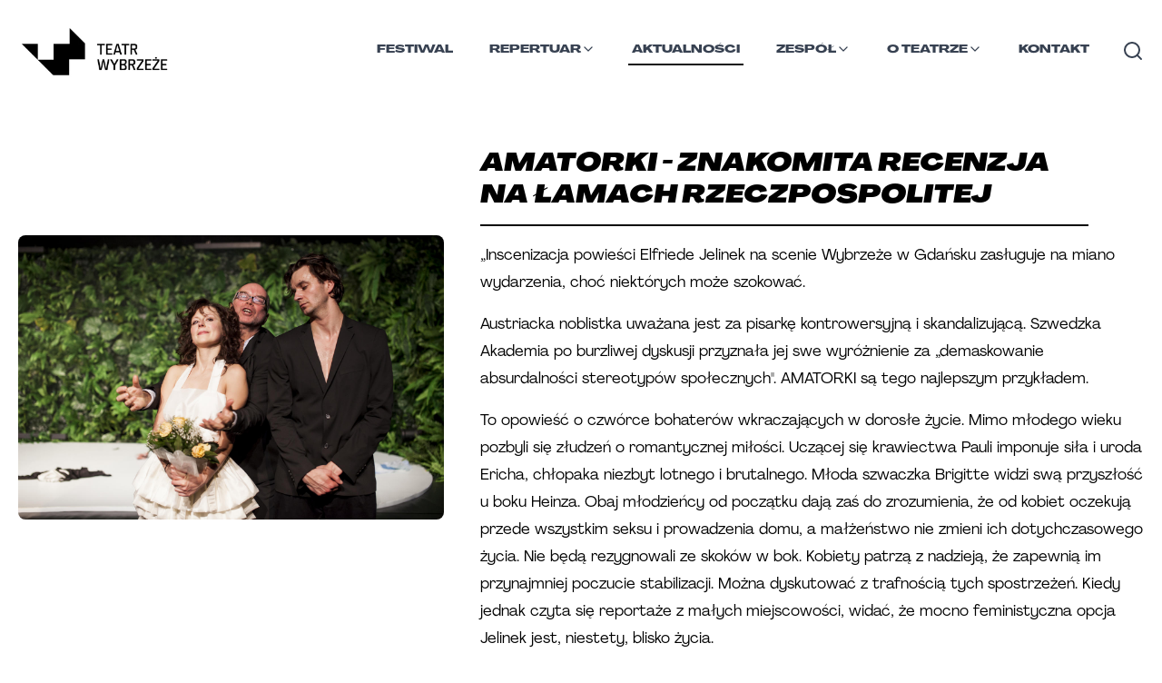

--- FILE ---
content_type: text/html; charset=utf-8
request_url: https://teatrwybrzeze.pl/aktualnosci/amatorki---znakomita-recenzja-na-lamach-rzeczpospolitej
body_size: 15283
content:
<!DOCTYPE html><html lang="pl"><head><meta charSet="utf-8"/><link rel="stylesheet" href="/_next/static/css/59343367738f566e.css" data-precedence="next.js"/><link rel="stylesheet" href="/_next/static/css/224635824df54b3a.css" data-precedence="next.js"/><link rel="stylesheet" href="/_next/static/css/ccfbae42645bdcc8.css" data-precedence="next.js"/><link rel="preload" as="style" href="/_next/static/css/6dfe2660adc5f9d9.css"/><link rel="preload" as="style" href="/_next/static/css/6d8d0fb364df2dd1.css"/><link rel="preload" as="script" href="https://www.googletagmanager.com/gtag/js?id=AW-16705517383"/><link rel="icon" type="image/x-icon" href="https://res.cloudinary.com/teatr-wybrzeze/image/upload/v1696532017/static/ztjbgwu2iskt7r4zyzhy.png"/><title>AMATORKI - znakomita recenzja na łamach Rzeczpospolitej | Teatr Wybrzeże</title><meta name="description" content="„Inscenizacja powieści Elfriede Jelinek na scenie Wybrzeże w Gdańsku zasługuje na miano wydarzenia, choć niektórych może szokować.Austriacka noblistka uważana jest za pisarkę kontrowersyjną ... "/><meta name="viewport" content="width=device-width, initial-scale=1"/><meta name="website:published_time" content="2026-01-28T02:03:22.059Z"/><meta property="og:title" content="AMATORKI - znakomita recenzja na łamach Rzeczpospolitej | Teatr Wybrzeże"/><meta property="og:description" content="„Inscenizacja powieści Elfriede Jelinek na scenie Wybrzeże w Gdańsku zasługuje na miano wydarzenia, choć niektórych może szokować.Austriacka noblistka uważana jest za pisarkę kontrowersyjną ... "/><meta property="og:url" content="https://teatrwybrzeze.pl/aktualnosci/amatorki---znakomita-recenzja-na-lamach-rzeczpospolitej"/><meta property="og:image" content="https://archival-assets.fra1.cdn.digitaloceanspaces.com/articles/paragraphs/14002.jpg"/><meta property="og:type" content="article"/><link rel="preload" as="script" href="/_next/static/chunks/polyfills-c67a75d1b6f99dc8.js"/><script src="/_next/static/chunks/polyfills-c67a75d1b6f99dc8.js" nomodule=""></script></head><body><!--$--><noscript><iframe title="Google Tag Manager" src="https://www.googletagmanager.com/ns.html?id=GTM-K5N6MPSC" height="0" width="0" style="display:none;visibility:hidden"></iframe></noscript><script id="onRouteChange">
        (function (history) {
          var pushState = history.pushState;
          history.pushState = function(state){
            var result = pushState.apply(history, arguments);
            window.dispatchEvent(new Event("routeChange", state));
            return result;
          };
        })(window.history);
        </script><!--/$--><div class="site-wrapper main"><nav class="main-nav content-wrapper"><div class="main-nav-container"><a aria-label="Link do strony głównej" class="h-[65px] overflow-hidden" href="/"><img class="main-nav__logo" src="https://res.cloudinary.com/teatr-wybrzeze/image/upload/f_auto,q_90,w_300/lgootyp_98d8f565ef.png" alt="Teatr Wybrzeże logo" width="176" height="42"/></a><button aria-label="Nawigacja"><svg class="main-nav__hamburger block notebook:hidden change relative z-[1000] select-none" width="38" height="38" viewBox="0 0 38 38"><line x1="0" y1="10" x2="38" y2="10" stroke="#1f1e1e" stroke-width="6" stroke-linecap="round" class="line1 transition-all duration-300 ease-in-out transform "></line><line x1="0" y1="20" x2="38" y2="20" stroke="#1f1e1e" stroke-width="6" stroke-linecap="round" class="line2 transition-all duration-300 ease-in-out transform "></line><line x1="0" y1="30" x2="38" y2="30" stroke="#1f1e1e" stroke-width="6" stroke-linecap="round" class="line3 transition-all duration-300 ease-in-out transform "></line></svg></button><div class="mobile-menu hidden" id="navbar-default"><header class="content-wrapper mobile-menu__header"><a href="/"><img class="main-nav__logo" src="https://res.cloudinary.com/teatr-wybrzeze/image/upload/f_auto,q_90,w_300/lgootyp_98d8f565ef.png" alt="Teatr Wybrzeże logo" width="176" height="42"/></a></header><div class="mobile-menu__menu"><ul><li class="main-nav-list__item "><div class="w-full py-2 z-50 top-16 pr-0 bg-white "><form method="get" id="search-form-mobile" action="/szukaj" class="max-w-auto mx-auto flex items-center justify-end gap-2 "><input type="text" name="search" id="search-input-mobile" minLength="3" required="" placeholder="Wyszukaj..." class="mr-4 flex-1 max-w-[40.50rem] px-2 py-1 border-b-2 border-solid border-black font-regular focus:outline-none text-sm" aria-label="Wyszukaj" style="width:calc(100% - 2.5rem)" value=""/><button class="rounded-[10px] button bg-white text-black border-[#060606] border-solid font-wideBlackItalic uppercase  text-xs mt-2 px-4 py-2 border max-w-fit btn-cta--small border border-2 !rounded-xl" type="submit">SZUKAJ</button></form></div></li><li class="main-nav-list__item "><a class="main-nav-list__item__link" href="/wybrzeze-sztuki/2025">Festiwal</a></li><li class="main-nav-list__item "><div class="dropdown relative z-[99999]"><a class="main-nav-list__item__link flex !flex-row gap-2" style="display:flex" href="/spektakle">Spektakle<i class="cursor-pointer" role="button" tabindex="0" aria-label="Otwórz menu" style="transform:scale(2);position:relative;bottom:0.25rem;left:0.25rem;transform-origin:top"><svg xmlns="http://www.w3.org/2000/svg" width="16" height="16" viewBox="0 0 24 24" fill="none" stroke="currentColor" stroke-width="2" stroke-linecap="round" stroke-linejoin="round" class="transition-transform duration-200 "><path d="m6 9 6 6 6-6"></path></svg></i></a></div></li><li class="main-nav-list__item "><a class="main-nav-list__item__link" href="/aktualnosci">Aktualności</a></li><li class="main-nav-list__item "><div class="dropdown relative z-[99999]"><a class="main-nav-list__item__link flex !flex-row gap-2" style="display:flex" href="/zespol/artystyczny">Zespół<i class="cursor-pointer" role="button" tabindex="0" aria-label="Otwórz menu" style="transform:scale(2);position:relative;bottom:0.25rem;left:0.25rem;transform-origin:top"><svg xmlns="http://www.w3.org/2000/svg" width="16" height="16" viewBox="0 0 24 24" fill="none" stroke="currentColor" stroke-width="2" stroke-linecap="round" stroke-linejoin="round" class="transition-transform duration-200 "><path d="m6 9 6 6 6-6"></path></svg></i></a></div></li><li class="main-nav-list__item "><a class="main-nav-list__item__link" href="/kontakt">Kontakt</a></li><li class="main-nav-list__item"><div class="dropdown relative z-[99999]"><a class="main-nav-list__item__link flex !flex-row gap-2" style="display:flex" href="/o-teatrze">O Teatrze<i class="cursor-pointer" role="button" tabindex="0" aria-label="Otwórz menu" style="transform:scale(2);position:relative;bottom:0.25rem;left:0.25rem;transform-origin:top"><svg xmlns="http://www.w3.org/2000/svg" width="16" height="16" viewBox="0 0 24 24" fill="none" stroke="currentColor" stroke-width="2" stroke-linecap="round" stroke-linejoin="round" class="transition-transform duration-200 "><path d="m6 9 6 6 6-6"></path></svg></i></a></div></li></ul></div></div><div class="main-nav-items hidden notebook:flex relative" id="navbar-default"><ul class="main-nav-list "><li class="main-nav-list__item false "><a class="main-nav-list__item__link" href="/wybrzeze-sztuki/2025">Festiwal</a></li><li class="main-nav-list__item false "><div class="dropdown relative z-[99999]"><a class="main-nav-list__item__link flex !flex-row gap-2" style="display:flex" href="/repertuar">Repertuar<i class="cursor-pointer" role="button" tabindex="0" aria-label="Otwórz menu"><svg xmlns="http://www.w3.org/2000/svg" width="16" height="16" viewBox="0 0 24 24" fill="none" stroke="currentColor" stroke-width="2" stroke-linecap="round" stroke-linejoin="round" class="transition-transform duration-200 "><path d="m6 9 6 6 6-6"></path></svg></i></a></div></li><li class="main-nav-list__item main-nav-list__item--active "><a class="main-nav-list__item__link" href="/aktualnosci">Aktualności</a></li><li class="main-nav-list__item false "><div class="dropdown relative z-[99999]"><a class="main-nav-list__item__link flex !flex-row gap-2" style="display:flex" href="/zespol/artystyczny">Zespół<i class="cursor-pointer" role="button" tabindex="0" aria-label="Otwórz menu"><svg xmlns="http://www.w3.org/2000/svg" width="16" height="16" viewBox="0 0 24 24" fill="none" stroke="currentColor" stroke-width="2" stroke-linecap="round" stroke-linejoin="round" class="transition-transform duration-200 "><path d="m6 9 6 6 6-6"></path></svg></i></a></div></li><li class="main-nav-list__item false "><div class="dropdown relative z-[99999]"><a class="main-nav-list__item__link flex !flex-row gap-2" style="display:flex" href="/o-teatrze">O Teatrze<i class="cursor-pointer" role="button" tabindex="0" aria-label="Otwórz menu"><svg xmlns="http://www.w3.org/2000/svg" width="16" height="16" viewBox="0 0 24 24" fill="none" stroke="currentColor" stroke-width="2" stroke-linecap="round" stroke-linejoin="round" class="transition-transform duration-200 "><path d="m6 9 6 6 6-6"></path></svg></i></a></div></li><li class="main-nav-list__item false "><a class="main-nav-list__item__link" href="/kontakt">Kontakt</a></li><li class="main-nav-list__item"><button type="button" class="relative mt-2 text-gray-700 hover:text-gray-900 focus:outline-none bg-white" aria-label="Otwórz wyszukiwarkę" aria-expanded="false"><svg xmlns="http://www.w3.org/2000/svg" width="24" height="24" viewBox="0 0 24 24" fill="none" stroke="currentColor" stroke-width="2" stroke-linecap="round" stroke-linejoin="round" class="lucide lucide-search-icon lucide-search"><path d="m21 21-4.34-4.34"></path><circle cx="11" cy="11" r="8"></circle></svg></button></li></ul></div></div></nav><!--$--><!--$--><!--$?--><template id="B:0"></template><link rel="stylesheet" href="/_next/static/css/6dfe2660adc5f9d9.css"/><div class="content-wrapper"><article class="grid article-single"><h1 class="article-title article-single__title border-0 "><div class="animate-pulse bg-gray-200 rounded-lg w-11/12 h-[30px] "></div></h1><figure class="article-single__picture"><div class="animate-pulse bg-gray-200 rounded-lg w-full h-[430px] mb-10"></div></figure><main class="article-single__body"><div class="animate-pulse mt-4 bg-gray-200 rounded-lg w-10/12 h-[20px]"></div><div class="animate-pulse mt-4 bg-gray-200 rounded-lg w-11/12 h-[20px]"></div><div class="animate-pulse mt-4 mb-10 bg-gray-200 rounded-lg w-8/12 h-[20px]"></div><div class="animate-pulse mt-4 bg-gray-200 rounded-lg w-10/12 h-[20px]"></div><div class="animate-pulse mt-4 bg-gray-200 rounded-lg w-11/12 h-[20px]"></div><div class="animate-pulse mt-4 mb-10 bg-gray-200 rounded-lg w-8/12 h-[20px]"></div><div class="animate-pulse mt-4 bg-gray-200 rounded-lg w-10/12 h-[20px]"></div><div class="animate-pulse mt-4 bg-gray-200 rounded-lg w-11/12 h-[20px]"></div><div class="animate-pulse mt-4 mb-10 bg-gray-200 rounded-lg w-8/12 h-[20px]"></div><div class="animate-pulse mt-4 bg-gray-200 rounded-lg w-10/12 h-[20px]"></div><div class="animate-pulse mt-4 bg-gray-200 rounded-lg w-11/12 h-[20px]"></div><div class="animate-pulse mt-4 mb-10 bg-gray-200 rounded-lg w-8/12 h-[20px]"></div></main></article></div><!--/$--><!--/$--><!--/$--></div><footer class="mt-5 static left-0 right-0 bottom-0 "><form class="text-center !mt-30 flex flex-col" style="margin-bottom:8rem"><h3 class="cross-heading !border-0 m-auto !mb-0 !mt-0">NEWSLETTER</h3><div><input aria-label="name" placeholder="Podaj swoje imie" for="name" class="hidden invisible" id="name" name="name" size="80" type="text"/><input class="h-[46px] text-center border-black border-solid p-3 border-[3px] m-auto md:px-16 rounded-[10px]
          italic text-sm" style="width:min(90%, 460px)" placeholder="Podaj swój adres email i zapisz się do newslettera" id="email" type="email" required="" autoComplete="email" value=""/><button class="rounded-[10px] button bg-white text-black border-[#060606] border-solid font-wideBlackItalic uppercase  text-base py-3 px-9 tracking-wide border max-w-fit !py-2 align-bottom h-[46px] ml-2 border-[3px] transition-all  invisible w-0 opacity-0 !px-0 !text-[0px] !m-0" type="submit">Zapisz</button></div></form><hr class="border-1 border-[#0c1413] mb-4 md:mb-8 mx-1"/><div class="content-wrapper p-4 md:p-8 flex flex-col md:flex-row justify-evenly gap-5 md:gap-20 md:text-center footer-columns"><div class="md:w-1/3 "><div class="mb-6"><h6 class="text-sm font-bold mb-2 text-left">ORGANIZATORZY</h6><div class="footer-partners"><div class="footer-partners__partner"><a href="https://www.teatrwybrzeze.pl" aria-label="Link do strony Teatr Wybrzeże" target="_blank"><img loading="lazy" src="https://res.cloudinary.com/teatr-wybrzeze/image/upload/v1694604980/Znak_TW_Instytucja_poziomy_kolor_ca91184110.jpg" data-original-url="https://res.cloudinary.com/teatr-wybrzeze/image/upload/v1694604980/Znak_TW_Instytucja_poziomy_kolor_ca91184110.jpg" style="background-color:#f5f5f5" alt="Logo - Teatr Wybrzeże" class="object-contain"/></a></div><div class="footer-partners__partner"><a href="http://www.mkidn.gov.pl/" aria-label="Link do strony Ministerstwo" target="_blank"><img loading="lazy" src="https://res.cloudinary.com/teatr-wybrzeze/image/upload/v1694770233/mkidn_f1a9ae0383.png" data-original-url="https://res.cloudinary.com/teatr-wybrzeze/image/upload/v1694770233/mkidn_f1a9ae0383.png" style="background-color:#f5f5f5" alt="Logo - Ministerstwo" class="object-contain"/></a></div><div class="footer-partners__partner"><a href="https://sopot.pl" aria-label="Link do strony Sopot" target="_blank"><img loading="lazy" src="https://res.cloudinary.com/teatr-wybrzeze/image/upload/v1769088755/Sopot_Logo_RGB_Marynarz_812ce03fec.png" data-original-url="https://res.cloudinary.com/teatr-wybrzeze/image/upload/v1769088755/Sopot_Logo_RGB_Marynarz_812ce03fec.png" style="background-color:#f5f5f5" alt="Logo - Sopot" class="object-contain"/></a></div><div class="footer-partners__partner"><a href="https://www.funduszeeuropejskie.gov.pl" aria-label="Link do strony EU" target="_blank"><img loading="lazy" src="https://res.cloudinary.com/teatr-wybrzeze/image/upload/v1694605682/UE_EFRR_rgb_1_e4a7d40c4f.jpg" data-original-url="https://res.cloudinary.com/teatr-wybrzeze/image/upload/v1694605682/UE_EFRR_rgb_1_e4a7d40c4f.jpg" style="background-color:#f5f5f5" alt="Logo - EU" class="object-contain"/></a></div><div class="footer-partners__partner"><a href="https://pruszcz-gdanski.pl/" aria-label="Link do strony Pruszcz Gdański" target="_blank"><img loading="lazy" src="https://res.cloudinary.com/teatr-wybrzeze/image/upload/v1718883698/pruszcz_gdanski_kopia_351daa9d93.png" data-original-url="https://res.cloudinary.com/teatr-wybrzeze/image/upload/v1718883698/pruszcz_gdanski_kopia_351daa9d93.png" style="background-color:#f5f5f5" alt="Logo - Pruszcz Gdański" class="object-contain"/></a></div><div class="footer-partners__partner"><a href="https://www.20latwue.pl/" aria-label="Link do strony 20 lat Polski w UE" target="_blank"><img loading="lazy" src="https://res.cloudinary.com/teatr-wybrzeze/image/upload/v1718885365/Projekt_bez_nazwy_42_e1acf18903.png" data-original-url="https://res.cloudinary.com/teatr-wybrzeze/image/upload/v1718885365/Projekt_bez_nazwy_42_e1acf18903.png" style="background-color:#f5f5f5" alt="Logo - 20 lat Polski w UE" class="object-contain"/></a></div></div></div><div class="mb-6"><h6 class="text-sm font-bold mb-2 text-left">MECENAS TEATRU</h6><div class="footer-partners"><div class="footer-partners__partner"><a href="https://ziaja.com/" aria-label="Link do strony Ziaja" target="_blank"><img loading="lazy" src="https://res.cloudinary.com/teatr-wybrzeze/image/upload/v1675845237/logotyp_ziaja_65ac66f717.png" data-original-url="https://res.cloudinary.com/teatr-wybrzeze/image/upload/v1675845237/logotyp_ziaja_65ac66f717.png" style="background-color:#f5f5f5" alt="Logo - Ziaja" class="object-contain"/></a></div></div></div><div class="mb-6"><h6 class="text-sm font-bold mb-2 text-left">PATRONAT MEDIALNY</h6><div class="footer-partners"><div class="footer-partners__partner"><a href="https://www.rmfclassic.pl/" aria-label="Link do strony RMF CLASSIC" target="_blank"><img loading="lazy" src="https://res.cloudinary.com/teatr-wybrzeze/image/upload/v1747831000/RMF_CLASSIC_A01_RGB_0990fd05f7.png" data-original-url="https://res.cloudinary.com/teatr-wybrzeze/image/upload/v1747831000/RMF_CLASSIC_A01_RGB_0990fd05f7.png" style="background-color:#f5f5f5" alt="Logo - RMF CLASSIC" class="object-contain"/></a></div><div class="footer-partners__partner"><a href="trojmiasto.pl" aria-label="Link do strony trojmiasto.pl" target="_blank"><img loading="lazy" src="https://res.cloudinary.com/teatr-wybrzeze/image/upload/v1675113886/logo_trojmiasto2_7cc48dbd64.jpg" data-original-url="https://res.cloudinary.com/teatr-wybrzeze/image/upload/v1675113886/logo_trojmiasto2_7cc48dbd64.jpg" style="background-color:#f5f5f5" alt="Logo - trojmiasto.pl" class="object-contain"/></a></div></div></div></div><div class="md:w-1/3 flex flex-col md:flex-row"><div class="left w-full text-left"><a class="block font-regular" href="/bilety">Bilety</a><a class="block font-regular" href="/media">Dla mediów</a><a class="block font-regular" href="/dostepnosc">Dostępność</a><a class="block font-regular" href="/inwestycje">Inwestycje</a><a class="block font-regular" href="/kontakt">Kontakt</a><a class="block font-regular" href="/o-teatrze">O teatrze</a><a class="block font-regular" href="/polityka-prywatnosci">Polityka prywatności</a><a class="block font-regular" href="/projekty">Projekty</a><a class="block font-regular" href="/edukacja">Strefa doświadczeń</a></div><div class="right w-full text-left"><a class="block font-regular" href="/teatr-online-tv">Teatr Online</a><a class="block font-regular" href="/spektakle/archiwalne">Spektakle archiwalne</a><a class="block font-regular" href="/wydarzenia/archiwalne">Wydarzenia archiwalne</a><a class="block font-regular" href="/wynajem">Wynajem</a><a class="block font-regular" href="/historia">Historia</a><a class="block font-regular" href="/komunikacja">Komunikacja</a><a class="block font-regular" href="/regulamin">Regulamin</a><a class="block font-regular" href="/faq">FAQ</a></div></div><div class="md:w-1/3 md:text-left flex flex-col  gap-2"><div class="font-grandHeavy"><a href="https://bilety.teatrwybrzeze.pl/">Bilety online</a></div></div></div><div class="content-wrapper p-4 md:p-8 pb-2 md:pb-4 flex-col md:flex-row-reverse flex justify-start gap-2 footer-columns__contact"><div class="flex gap-2 align-middle justify-end sm:justify-start"><div class="w-fit social"><a aria-label="Link do profilu facebook Teatru Wybrzeże" href="https://pl-pl.facebook.com/pages/Teatr-Wybrze%C5%BCe/106264892736182/"><img loading="lazy" src="https://res.cloudinary.com/teatr-wybrzeze/image/upload/c_fit,w_20,h_20,q_90,f_auto/f_82bd170a66.png" data-original-url="https://res.cloudinary.com/teatr-wybrzeze/image/upload/v1671536988/f_82bd170a66.png" style="background-color:#f5f5f5" alt="facebook logo" class="w-5 object-contain"/></a></div><div class="w-fit social"><a aria-label="Link do profilu twitter Teatru Wybrzeże" href="https://twitter.com/teatrwybrzeze?ref_src=twsrc%5Egoogle%7Ctwcamp%5Eserp%7Ctwgr%5Eauthor"><img loading="lazy" src="https://res.cloudinary.com/teatr-wybrzeze/image/upload/c_fit,w_20,h_20,q_90,f_auto/t_31568d5bef.png" data-original-url="https://res.cloudinary.com/teatr-wybrzeze/image/upload/v1671537021/t_31568d5bef.png" style="background-color:#f5f5f5" alt="twitter logo" class="w-5 object-contain"/></a></div><div class="w-fit social"><a aria-label="Link do profilu instagram Teatru Wybrzeże" href="https://www.instagram.com/teatrwybrzeze/"><img loading="lazy" src="https://res.cloudinary.com/teatr-wybrzeze/image/upload/c_fit,w_20,h_20,q_90,f_auto/i_04f2230b39.png" data-original-url="https://res.cloudinary.com/teatr-wybrzeze/image/upload/v1671537053/i_04f2230b39.png" style="background-color:#f5f5f5" alt="instagram logo" class="w-5 object-contain"/></a></div><div class="w-fit social"><a aria-label="Link do profilu Youtube Teatru Wybrzeże" href="https://www.youtube.com/@teatrwybrzeze"><img loading="lazy" src="https://res.cloudinary.com/teatr-wybrzeze/image/upload/c_fit,w_20,h_20,q_90,f_auto/original_3dbb670295.jpg" data-original-url="https://res.cloudinary.com/teatr-wybrzeze/image/upload/v1694960757/original_3dbb670295.jpg" style="background-color:#f5f5f5" alt="Youtube logo" class="w-5 object-contain"/></a></div></div><div class="text-justify contact-adress"><span class="font-grandHeavy mr-2">Teatr Wybrzeże</span> ul. Św. Ducha 2,  80-834 Gdańsk, tel: 058 301 7021 NIP: 5830007614</div></div><div class="content-wrapper p-4 md:p-8 pt-1 md:pt-2 flex-row flex  gap-1 align-middle items-center justify-start md:justify-end font-regular text-xs"><span>© 2023 Teatr Wybrzeże</span><a href="http://bip.teatrwybrzeze.pl/" class="block font-regular p-1" target="_blank"><img alt="bip" loading="lazy" width="26" height="11" decoding="async" data-nimg="1" style="color:transparent" srcSet="/_next/image?url=%2F_next%2Fstatic%2Fmedia%2Fbip.5ff49dfc.png&amp;w=32&amp;q=75 1x, /_next/image?url=%2F_next%2Fstatic%2Fmedia%2Fbip.5ff49dfc.png&amp;w=64&amp;q=75 2x" src="/_next/image?url=%2F_next%2Fstatic%2Fmedia%2Fbip.5ff49dfc.png&amp;w=64&amp;q=75"/></a><a class="block font-regular p-1" href="/realizacja">Realizacja</a><a class="block font-regular p-1" href="/mapa-strony">Mapa strony</a></div></footer><script src="/_next/static/chunks/webpack-2e36128f924e03b6.js" async=""></script><script src="/_next/static/chunks/9701-0c8a9d6aa869f2bb.js" async=""></script><script src="/_next/static/chunks/main-app-0405226def5d1653.js" async=""></script><div hidden id="S:0"><div class="content-wrapper"><article class="grid article-single"><h1 class="article-title article-single__title">AMATORKI - znakomita recenzja na łamach Rzeczpospolitej</h1><div class="article-single__picture"><figure><img loading="lazy" src="https://archival-assets.fra1.cdn.digitaloceanspaces.com/articles/paragraphs/14002.jpg" data-original-url="https://archival-assets.fra1.cdn.digitaloceanspaces.com/articles/paragraphs/14002.jpg" style="background-color:#f5f5f5" alt="AMATORKI - znakomita recenzja na łamach Rzeczpospolitej" quality="80" class="object-cover rounded-lg w-full"/><figcaption class="mt-2 text-sm font-regular"></figcaption></figure></div><main class="article-single__body"><div class="[&amp;&gt;p]:my-4"><p>„Inscenizacja powieści Elfriede Jelinek na scenie Wybrzeże w Gdańsku zasługuje na miano wydarzenia, choć niektórych może szokować.</p><p>Austriacka noblistka uważana jest za pisarkę kontrowersyjną i skandalizującą. Szwedzka Akademia po burzliwej dyskusji przyznała jej swe wyróżnienie za „demaskowanie absurdalności stereotypów społecznych&quot;. AMATORKI są tego najlepszym przykładem.</p>
<p>To opowieść o czwórce bohaterów wkraczających w dorosłe życie. Mimo młodego wieku pozbyli się złudzeń o romantycznej miłości. Uczącej się krawiectwa Pauli imponuje siła i uroda Ericha, chłopaka niezbyt lotnego i brutalnego. Młoda szwaczka Brigitte widzi swą przyszłość u boku Heinza. Obaj młodzieńcy od początku dają zaś do zrozumienia, że od kobiet oczekują przede wszystkim seksu i prowadzenia domu, a małżeństwo nie zmieni ich dotychczasowego życia. Nie będą rezygnowali ze skoków w bok. Kobiety patrzą z nadzieją, że zapewnią im przynajmniej poczucie stabilizacji. Można dyskutować z trafnością tych spostrzeżeń. Kiedy jednak czyta się reportaże z małych miejscowości, widać, że mocno feministyczna opcja Jelinek jest, niestety, blisko życia.</p>
<p>Przedstawienie wyreżyserowane przez Ewelinę Marciniak robi wrażenie. Jest niezwykle energetyczne. Rozgrywa się w zawrotnym tempie. Aktorzy, wyszydzając schemat komedii romantycznej, na zawołanie policzkują się, obnażają i kopulują.</p>
<p>W tych odważnych scenach nie ma miłości. Wszystko ogranicza się do techniki. Nawet leżąc obok siebie nago, bohaterowie wiją się jak w konwulsjach, przypominając kijanki oglądane pod mikroskopem. A przemoc psychiczna idzie w parze z przemocą fizyczną.</p>
<p>Dorota Androsz, Piotr Biedroń i Piotr Domalewski imponują świetnym warsztatem i sprawnością fizyczną. Czasem demonstrują umiejętności wręcz kaskaderskie. Prawdziwym objawieniem jest jednak Katarzyna Dałek jako dziewczyna, która zgadza się na upokorzenia, ale do końca wierzy w prawdziwą miłość.</p>
<p>Ta brutalna, ale opowiedziana z humorem love story przerywana jest songami Ali Masskotki upozowanej na Audrey Hepburn. To spektakl poruszający, jaki rzadko zdarza się w teatrze.&quot;</p>
<p><b>Jan Bończa-Szabłowski,<a href="http://www.rp.pl/artykul/603449,962372.html" target="_self" node="[object Object]"> Rzeczpospolita</a></b></p></div><small>Opublikowano:<!-- --> <time dateTime="18.12.2012">18.12.2012</time></small></main></article><div class="news-article-carousel mt-10"></div><aside class="col-span-full my:20 md:my-24"><template id="P:1"></template></aside></div></div><script>(self.__next_f=self.__next_f||[]).push([0])</script><script>self.__next_f.push([1,"0:\"$L1\"\n"])</script><script>self.__next_f.push([1,"2:I{\"id\":\"2702\",\"name\":\"\",\"chunks\":[\"2272:webpack-2e36128f924e03b6\",\"9701:9701-0c8a9d6aa869f2bb\"],\"async\":false}\n4:I{\"id\":\"1681\",\"name\":\"\",\"chunks\":[\"2272:webpack-2e36128f924e03b6\",\"9701:9701-0c8a9d6aa869f2bb\"],\"async\":false}\n"])</script><script>self.__next_f.push([1,"1:[\"$\",\"$L2\",null,{\"assetPrefix\":\"\",\"initialCanonicalUrl\":\"/aktualnosci/amatorki---znakomita-recenzja-na-lamach-rzeczpospolitej\",\"initialTree\":[\"\",{\"children\":[\"aktualnosci\",{\"children\":[[\"slug\",\"amatorki---znakomita-recenzja-na-lamach-rzeczpospolitej\",\"d\"],{\"children\":[\"\",{}]}]}]},null,null,true],\"initialHead\":[\"$L3\",null],\"globalErrorComponent\":\"$4\",\"children\":[\"$L5\",null,null,[[\"$\",\"link\",\"0\",{\"rel\":\"stylesheet\",\"href\":\"/_next/static/css/59343367738f566e.css\",\"precedence\":\"next.js\"}],[\"$\",\"link\",\"1\",{\"rel\":\"stylesheet\",\"href\":\"/_next/static/css/224635824df54b3a.css\",\"precedence\":\"next.js\"}],[\"$\",\"link\",\"2\",{\"rel\":\"stylesheet\",\"href\":\"/_next/static/css/ccfbae42645bdcc8.css\",\"precedence\":\"next.js\"}]]]}]\n"])</script><script>self.__next_f.push([1,"6:I{\"id\":\"4360\",\"name\":\"\",\"chunks\":[\"2575:2575-02eb27ca4f5b35ab\",\"267:267-2d20e924216143fa\",\"4590:4590-a9bc86f0c3e40185\",\"1586:app/zespol/dyrekcja/page-df0d440b54efd1dd\"],\"async\":false}\n7:\"$Sreact.suspense\"\n8:I{\"id\":\"4070\",\"name\":\"\",\"chunks\":[\"2575:2575-02eb27ca4f5b35ab\",\"267:267-2d20e924216143fa\",\"3185:app/layout-dd1244719113159e\"],\"async\":false}\na:I{\"id\":\"8041\",\"name\":\"\",\"chunks\":[\"2272:webpack-2e36128f924e03b6\",\"9701:9701-0c8a9d6aa869f2bb\"],\"async\":false}\nb:I{\"id\":\"934\",\"chunks\":[\"7601:app/error-c87f5d74"])</script><script>self.__next_f.push([1,"bd233388\"],\"name\":\"default\",\"async\":true}\nc:I{\"id\":\"26\",\"name\":\"\",\"chunks\":[\"2272:webpack-2e36128f924e03b6\",\"9701:9701-0c8a9d6aa869f2bb\"],\"async\":false}\n"])</script><script>self.__next_f.push([1,"5:[\"$\",\"html\",null,{\"lang\":\"pl\",\"children\":[[\"$\",\"head\",null,{\"children\":[[\"$\",\"link\",null,{\"rel\":\"icon\",\"type\":\"image/x-icon\",\"href\":\"https://res.cloudinary.com/teatr-wybrzeze/image/upload/v1696532017/static/ztjbgwu2iskt7r4zyzhy.png\"}],[\"$\",\"$L6\",null,{\"async\":true,\"src\":\"https://www.googletagmanager.com/gtag/js?id=AW-16705517383\",\"strategy\":\"afterInteractive\"}],[\"$\",\"$L6\",null,{\"id\":\"google-ads-script\",\"strategy\":\"afterInteractive\",\"children\":\"window.dataLayer = window.dataLayer || [];\\n          function gtag(){dataLayer.push(arguments);}\\n          gtag('js', new Date());\\n          gtag('config', 'AW-16705517383');\"}]]}],[\"$\",\"body\",null,{\"children\":[[\"$\",\"$7\",null,{\"fallback\":null,\"children\":[\"$\",\"$L8\",null,{}]}],[\"$\",\"div\",null,{\"className\":\"site-wrapper main\",\"children\":[\"$L9\",[\"$\",\"$La\",null,{\"parallelRouterKey\":\"children\",\"segmentPath\":[\"children\"],\"error\":\"$b\",\"errorStyles\":[],\"loading\":[\"$\",\"section\",null,{\"className\":\"content-wrapper\",\"children\":[[\"$\",\"div\",null,{\"className\":\"animate-pulse mt-20 bg-gray-200 rounded-lg w-5/12 h-[25px] mb-10\"}],[\"$\",\"div\",null,{\"className\":\"grid grid-cols-1 spectacle-list\",\"children\":[[\"$\",\"div\",\"0\",{\"children\":[\"$\",\"div\",null,{\"children\":[[\"$\",\"div\",null,{\"className\":\"animate-pulse mt-3 bg-gray-200 rounded-lg w-6/12 h-[15px]\"}],[\"$\",\"div\",null,{\"className\":\"animate-pulse mt-3 bg-gray-200 rounded-lg w-10/12 h-[15px]\"}],[\"$\",\"div\",null,{\"className\":\"animate-pulse mt-3 bg-gray-200 rounded-lg w-8/12 h-[15px]\"}]]}]}],[\"$\",\"div\",\"1\",{\"children\":[\"$\",\"div\",null,{\"children\":[[\"$\",\"div\",null,{\"className\":\"animate-pulse mt-3 bg-gray-200 rounded-lg w-6/12 h-[15px]\"}],[\"$\",\"div\",null,{\"className\":\"animate-pulse mt-3 bg-gray-200 rounded-lg w-10/12 h-[15px]\"}],[\"$\",\"div\",null,{\"className\":\"animate-pulse mt-3 bg-gray-200 rounded-lg w-8/12 h-[15px]\"}]]}]}],[\"$\",\"div\",\"2\",{\"children\":[\"$\",\"div\",null,{\"children\":[[\"$\",\"div\",null,{\"className\":\"animate-pulse mt-3 bg-gray-200 rounded-lg w-6/12 h-[15px]\"}],[\"$\",\"div\",null,{\"className\":\"animate-pulse mt-3 bg-gray-200 rounded-lg w-10/12 h-[15px]\"}],[\"$\",\"div\",null,{\"className\":\"animate-pulse mt-3 bg-gray-200 rounded-lg w-8/12 h-[15px]\"}]]}]}],[\"$\",\"div\",\"3\",{\"children\":[\"$\",\"div\",null,{\"children\":[[\"$\",\"div\",null,{\"className\":\"animate-pulse mt-3 bg-gray-200 rounded-lg w-6/12 h-[15px]\"}],[\"$\",\"div\",null,{\"className\":\"animate-pulse mt-3 bg-gray-200 rounded-lg w-10/12 h-[15px]\"}],[\"$\",\"div\",null,{\"className\":\"animate-pulse mt-3 bg-gray-200 rounded-lg w-8/12 h-[15px]\"}]]}]}],[\"$\",\"div\",\"4\",{\"children\":[\"$\",\"div\",null,{\"children\":[[\"$\",\"div\",null,{\"className\":\"animate-pulse mt-3 bg-gray-200 rounded-lg w-6/12 h-[15px]\"}],[\"$\",\"div\",null,{\"className\":\"animate-pulse mt-3 bg-gray-200 rounded-lg w-10/12 h-[15px]\"}],[\"$\",\"div\",null,{\"className\":\"animate-pulse mt-3 bg-gray-200 rounded-lg w-8/12 h-[15px]\"}]]}]}],[\"$\",\"div\",\"5\",{\"children\":[\"$\",\"div\",null,{\"children\":[[\"$\",\"div\",null,{\"className\":\"animate-pulse mt-3 bg-gray-200 rounded-lg w-6/12 h-[15px]\"}],[\"$\",\"div\",null,{\"className\":\"animate-pulse mt-3 bg-gray-200 rounded-lg w-10/12 h-[15px]\"}],[\"$\",\"div\",null,{\"className\":\"animate-pulse mt-3 bg-gray-200 rounded-lg w-8/12 h-[15px]\"}]]}]}],[\"$\",\"div\",\"6\",{\"children\":[\"$\",\"div\",null,{\"children\":[[\"$\",\"div\",null,{\"className\":\"animate-pulse mt-3 bg-gray-200 rounded-lg w-6/12 h-[15px]\"}],[\"$\",\"div\",null,{\"className\":\"animate-pulse mt-3 bg-gray-200 rounded-lg w-10/12 h-[15px]\"}],[\"$\",\"div\",null,{\"className\":\"animate-pulse mt-3 bg-gray-200 rounded-lg w-8/12 h-[15px]\"}]]}]}],[\"$\",\"div\",\"7\",{\"children\":[\"$\",\"div\",null,{\"children\":[[\"$\",\"div\",null,{\"className\":\"animate-pulse mt-3 bg-gray-200 rounded-lg w-6/12 h-[15px]\"}],[\"$\",\"div\",null,{\"className\":\"animate-pulse mt-3 bg-gray-200 rounded-lg w-10/12 h-[15px]\"}],[\"$\",\"div\",null,{\"className\":\"animate-pulse mt-3 bg-gray-200 rounded-lg w-8/12 h-[15px]\"}]]}]}],[\"$\",\"div\",\"8\",{\"children\":[\"$\",\"div\",null,{\"children\":[[\"$\",\"div\",null,{\"className\":\"animate-pulse mt-3 bg-gray-200 rounded-lg w-6/12 h-[15px]\"}],[\"$\",\"div\",null,{\"className\":\"animate-pulse mt-3 bg-gray-200 rounded-lg w-10/12 h-[15px]\"}],[\"$\",\"div\",null,{\"className\":\"animate-pulse mt-3 bg-gray-200 rounded-lg w-8/12 h-[15px]\"}]]}]}],[\"$\",\"div\",\"9\",{\"children\":[\"$\",\"div\",null,{\"children\":[[\"$\",\"div\",null,{\"className\":\"animate-pulse mt-3 bg-gray-200 rounded-lg w-6/12 h-[15px]\"}],[\"$\",\"div\",null,{\"className\":\"animate-pulse mt-3 bg-gray-200 rounded-lg w-10/12 h-[15px]\"}],[\"$\",\"div\",null,{\"className\":\"animate-pulse mt-3 bg-gray-200 rounded-lg w-8/12 h-[15px]\"}]]}]}],[\"$\",\"div\",\"10\",{\"children\":[\"$\",\"div\",null,{\"children\":[[\"$\",\"div\",null,{\"className\":\"animate-pulse mt-3 bg-gray-200 rounded-lg w-6/12 h-[15px]\"}],[\"$\",\"div\",null,{\"className\":\"animate-pulse mt-3 bg-gray-200 rounded-lg w-10/12 h-[15px]\"}],[\"$\",\"div\",null,{\"className\":\"animate-pulse mt-3 bg-gray-200 rounded-lg w-8/12 h-[15px]\"}]]}]}],[\"$\",\"div\",\"11\",{\"children\":[\"$\",\"div\",null,{\"children\":[[\"$\",\"div\",null,{\"className\":\"animate-pulse mt-3 bg-gray-200 rounded-lg w-6/12 h-[15px]\"}],[\"$\",\"div\",null,{\"className\":\"animate-pulse mt-3 bg-gray-200 rounded-lg w-10/12 h-[15px]\"}],[\"$\",\"div\",null,{\"className\":\"animate-pulse mt-3 bg-gray-200 rounded-lg w-8/12 h-[15px]\"}]]}]}],[\"$\",\"div\",\"12\",{\"children\":[\"$\",\"div\",null,{\"children\":[[\"$\",\"div\",null,{\"className\":\"animate-pulse mt-3 bg-gray-200 rounded-lg w-6/12 h-[15px]\"}],[\"$\",\"div\",null,{\"className\":\"animate-pulse mt-3 bg-gray-200 rounded-lg w-10/12 h-[15px]\"}],[\"$\",\"div\",null,{\"className\":\"animate-pulse mt-3 bg-gray-200 rounded-lg w-8/12 h-[15px]\"}]]}]}],[\"$\",\"div\",\"13\",{\"children\":[\"$\",\"div\",null,{\"children\":[[\"$\",\"div\",null,{\"className\":\"animate-pulse mt-3 bg-gray-200 rounded-lg w-6/12 h-[15px]\"}],[\"$\",\"div\",null,{\"className\":\"animate-pulse mt-3 bg-gray-200 rounded-lg w-10/12 h-[15px]\"}],[\"$\",\"div\",null,{\"className\":\"animate-pulse mt-3 bg-gray-200 rounded-lg w-8/12 h-[15px]\"}]]}]}],[\"$\",\"div\",\"14\",{\"children\":[\"$\",\"div\",null,{\"children\":[[\"$\",\"div\",null,{\"className\":\"animate-pulse mt-3 bg-gray-200 rounded-lg w-6/12 h-[15px]\"}],[\"$\",\"div\",null,{\"className\":\"animate-pulse mt-3 bg-gray-200 rounded-lg w-10/12 h-[15px]\"}],[\"$\",\"div\",null,{\"className\":\"animate-pulse mt-3 bg-gray-200 rounded-lg w-8/12 h-[15px]\"}]]}]}],[\"$\",\"div\",\"15\",{\"children\":[\"$\",\"div\",null,{\"children\":[[\"$\",\"div\",null,{\"className\":\"animate-pulse mt-3 bg-gray-200 rounded-lg w-6/12 h-[15px]\"}],[\"$\",\"div\",null,{\"className\":\"animate-pulse mt-3 bg-gray-200 rounded-lg w-10/12 h-[15px]\"}],[\"$\",\"div\",null,{\"className\":\"animate-pulse mt-3 bg-gray-200 rounded-lg w-8/12 h-[15px]\"}]]}]}],[\"$\",\"div\",\"16\",{\"children\":[\"$\",\"div\",null,{\"children\":[[\"$\",\"div\",null,{\"className\":\"animate-pulse mt-3 bg-gray-200 rounded-lg w-6/12 h-[15px]\"}],[\"$\",\"div\",null,{\"className\":\"animate-pulse mt-3 bg-gray-200 rounded-lg w-10/12 h-[15px]\"}],[\"$\",\"div\",null,{\"className\":\"animate-pulse mt-3 bg-gray-200 rounded-lg w-8/12 h-[15px]\"}]]}]}],[\"$\",\"div\",\"17\",{\"children\":[\"$\",\"div\",null,{\"children\":[[\"$\",\"div\",null,{\"className\":\"animate-pulse mt-3 bg-gray-200 rounded-lg w-6/12 h-[15px]\"}],[\"$\",\"div\",null,{\"className\":\"animate-pulse mt-3 bg-gray-200 rounded-lg w-10/12 h-[15px]\"}],[\"$\",\"div\",null,{\"className\":\"animate-pulse mt-3 bg-gray-200 rounded-lg w-8/12 h-[15px]\"}]]}]}]]}]]}],\"loadingStyles\":[],\"hasLoading\":true,\"template\":[\"$\",\"$Lc\",null,{}],\"notFound\":[[\"$\",\"title\",null,{\"children\":\"404: This page could not be found.\"}],[\"$\",\"div\",null,{\"style\":{\"fontFamily\":\"system-ui,\\\"Segoe UI\\\",Roboto,Helvetica,Arial,sans-serif,\\\"Apple Color Emoji\\\",\\\"Segoe UI Emoji\\\"\",\"height\":\"100vh\",\"textAlign\":\"center\",\"display\":\"flex\",\"flexDirection\":\"column\",\"alignItems\":\"center\",\"justifyContent\":\"center\"},\"children\":[\"$\",\"div\",null,{\"children\":[[\"$\",\"style\",null,{\"dangerouslySetInnerHTML\":{\"__html\":\"body{color:#000;background:#fff;margin:0}.next-error-h1{border-right:1px solid rgba(0,0,0,.3)}@media (prefers-color-scheme:dark){body{color:#fff;background:#000}.next-error-h1{border-right:1px solid rgba(255,255,255,.3)}}\"}}],[\"$\",\"h1\",null,{\"className\":\"next-error-h1\",\"style\":{\"display\":\"inline-block\",\"margin\":\"0 20px 0 0\",\"padding\":\"0 23px 0 0\",\"fontSize\":24,\"fontWeight\":500,\"verticalAlign\":\"top\",\"lineHeight\":\"49px\"},\"children\":\"404\"}],[\"$\",\"div\",null,{\"style\":{\"display\":\"inline-block\"},\"children\":[\"$\",\"h2\",null,{\"style\":{\"fontSize\":14,\"fontWeight\":400,\"lineHeight\":\"49px\",\"margin\":0},\"children\":\"This page could not be found.\"}]}]]}]}]],\"childProp\":{\"current\":[\"$\",\"$La\",null,{\"parallelRouterKey\":\"children\",\"segmentPath\":[\"children\",\"aktualnosci\",\"children\"],\"loading\":[\"$\",\"main\",null,{\"className\":\"content-wrapper\",\"children\":[[\"$\",\"div\",null,{\"className\":\"cross-heading-sticky-wrapper\",\"children\":[\"$\",\"h1\",null,{\"className\":\"cross-heading\",\"children\":\"Aktualności\"}]}],[\"$\",\"div\",null,{\"className\":\"grid grid-cols-1 sm:grid-cols-2 md:grid-cols-regular3 justify-between gap-x-5 gap-y-14 md:gap-y-16\",\"children\":[[\"$\",\"div\",\"1\",{\"children\":[[\"$\",\"div\",null,{\"className\":\"animate-pulse  bg-gray-200 rounded-lg w-full h-[230px]\"}],[\"$\",\"div\",null,{\"className\":\"animate-pulse mt-3 bg-gray-200 rounded-lg w-10/12 h-[15px]\"}],[\"$\",\"div\",null,{\"className\":\"animate-pulse mt-3 bg-gray-200 rounded-lg w-8/12 h-[15px]\"}]]}],[\"$\",\"div\",\"2\",{\"children\":[[\"$\",\"div\",null,{\"className\":\"animate-pulse  bg-gray-200 rounded-lg w-full h-[230px]\"}],[\"$\",\"div\",null,{\"className\":\"animate-pulse mt-3 bg-gray-200 rounded-lg w-10/12 h-[15px]\"}],[\"$\",\"div\",null,{\"className\":\"animate-pulse mt-3 bg-gray-200 rounded-lg w-8/12 h-[15px]\"}]]}],[\"$\",\"div\",\"3\",{\"children\":[[\"$\",\"div\",null,{\"className\":\"animate-pulse  bg-gray-200 rounded-lg w-full h-[230px]\"}],[\"$\",\"div\",null,{\"className\":\"animate-pulse mt-3 bg-gray-200 rounded-lg w-10/12 h-[15px]\"}],[\"$\",\"div\",null,{\"className\":\"animate-pulse mt-3 bg-gray-200 rounded-lg w-8/12 h-[15px]\"}]]}],[\"$\",\"div\",\"4\",{\"children\":[[\"$\",\"div\",null,{\"className\":\"animate-pulse  bg-gray-200 rounded-lg w-full h-[230px]\"}],[\"$\",\"div\",null,{\"className\":\"animate-pulse mt-3 bg-gray-200 rounded-lg w-10/12 h-[15px]\"}],[\"$\",\"div\",null,{\"className\":\"animate-pulse mt-3 bg-gray-200 rounded-lg w-8/12 h-[15px]\"}]]}],[\"$\",\"div\",\"5\",{\"children\":[[\"$\",\"div\",null,{\"className\":\"animate-pulse  bg-gray-200 rounded-lg w-full h-[230px]\"}],[\"$\",\"div\",null,{\"className\":\"animate-pulse mt-3 bg-gray-200 rounded-lg w-10/12 h-[15px]\"}],[\"$\",\"div\",null,{\"className\":\"animate-pulse mt-3 bg-gray-200 rounded-lg w-8/12 h-[15px]\"}]]}],[\"$\",\"div\",\"6\",{\"children\":[[\"$\",\"div\",null,{\"className\":\"animate-pulse  bg-gray-200 rounded-lg w-full h-[230px]\"}],[\"$\",\"div\",null,{\"className\":\"animate-pulse mt-3 bg-gray-200 rounded-lg w-10/12 h-[15px]\"}],[\"$\",\"div\",null,{\"className\":\"animate-pulse mt-3 bg-gray-200 rounded-lg w-8/12 h-[15px]\"}]]}],[\"$\",\"div\",\"7\",{\"children\":[[\"$\",\"div\",null,{\"className\":\"animate-pulse  bg-gray-200 rounded-lg w-full h-[230px]\"}],[\"$\",\"div\",null,{\"className\":\"animate-pulse mt-3 bg-gray-200 rounded-lg w-10/12 h-[15px]\"}],[\"$\",\"div\",null,{\"className\":\"animate-pulse mt-3 bg-gray-200 rounded-lg w-8/12 h-[15px]\"}]]}],[\"$\",\"div\",\"8\",{\"children\":[[\"$\",\"div\",null,{\"className\":\"animate-pulse  bg-gray-200 rounded-lg w-full h-[230px]\"}],[\"$\",\"div\",null,{\"className\":\"animate-pulse mt-3 bg-gray-200 rounded-lg w-10/12 h-[15px]\"}],[\"$\",\"div\",null,{\"className\":\"animate-pulse mt-3 bg-gray-200 rounded-lg w-8/12 h-[15px]\"}]]}],[\"$\",\"div\",\"9\",{\"children\":[[\"$\",\"div\",null,{\"className\":\"animate-pulse  bg-gray-200 rounded-lg w-full h-[230px]\"}],[\"$\",\"div\",null,{\"className\":\"animate-pulse mt-3 bg-gray-200 rounded-lg w-10/12 h-[15px]\"}],[\"$\",\"div\",null,{\"className\":\"animate-pulse mt-3 bg-gray-200 rounded-lg w-8/12 h-[15px]\"}]]}],[\"$\",\"div\",\"10\",{\"children\":[[\"$\",\"div\",null,{\"className\":\"animate-pulse  bg-gray-200 rounded-lg w-full h-[230px]\"}],[\"$\",\"div\",null,{\"className\":\"animate-pulse mt-3 bg-gray-200 rounded-lg w-10/12 h-[15px]\"}],[\"$\",\"div\",null,{\"className\":\"animate-pulse mt-3 bg-gray-200 rounded-lg w-8/12 h-[15px]\"}]]}],[\"$\",\"div\",\"11\",{\"children\":[[\"$\",\"div\",null,{\"className\":\"animate-pulse  bg-gray-200 rounded-lg w-full h-[230px]\"}],[\"$\",\"div\",null,{\"className\":\"animate-pulse mt-3 bg-gray-200 rounded-lg w-10/12 h-[15px]\"}],[\"$\",\"div\",null,{\"className\":\"animate-pulse mt-3 bg-gray-200 rounded-lg w-8/12 h-[15px]\"}]]}],[\"$\",\"div\",\"12\",{\"children\":[[\"$\",\"div\",null,{\"className\":\"animate-pulse  bg-gray-200 rounded-lg w-full h-[230px]\"}],[\"$\",\"div\",null,{\"className\":\"animate-pulse mt-3 bg-gray-200 rounded-lg w-10/12 h-[15px]\"}],[\"$\",\"div\",null,{\"className\":\"animate-pulse mt-3 bg-gray-200 rounded-lg w-8/12 h-[15px]\"}]]}]]}]]}],\"loadingStyles\":[],\"hasLoading\":true,\"template\":[\"$\",\"$Lc\",null,{}],\"childProp\":{\"current\":[\"$\",\"$La\",null,{\"parallelRouterKey\":\"children\",\"segmentPath\":[\"children\",\"aktualnosci\",\"children\",[\"slug\",\"amatorki---znakomita-recenzja-na-lamach-rzeczpospolitej\",\"d\"],\"children\"],\"loading\":[\"$\",\"div\",null,{\"className\":\"content-wrapper\",\"children\":[\"$\",\"article\",null,{\"className\":\"grid article-single\",\"children\":[[\"$\",\"h1\",null,{\"className\":\"article-title article-single__title border-0 \",\"children\":[\"$\",\"div\",null,{\"className\":\"animate-pulse bg-gray-200 rounded-lg w-11/12 h-[30px] \"}]}],[\"$\",\"figure\",null,{\"className\":\"article-single__picture\",\"children\":[\"$\",\"div\",null,{\"className\":\"animate-pulse bg-gray-200 rounded-lg w-full h-[430px] mb-10\"}]}],[\"$\",\"main\",null,{\"className\":\"article-single__body\",\"children\":[[[\"$\",\"div\",null,{\"className\":\"animate-pulse mt-4 bg-gray-200 rounded-lg w-10/12 h-[20px]\"}],[\"$\",\"div\",null,{\"className\":\"animate-pulse mt-4 bg-gray-200 rounded-lg w-11/12 h-[20px]\"}],[\"$\",\"div\",null,{\"className\":\"animate-pulse mt-4 mb-10 bg-gray-200 rounded-lg w-8/12 h-[20px]\"}]],[[\"$\",\"div\",null,{\"className\":\"animate-pulse mt-4 bg-gray-200 rounded-lg w-10/12 h-[20px]\"}],[\"$\",\"div\",null,{\"className\":\"animate-pulse mt-4 bg-gray-200 rounded-lg w-11/12 h-[20px]\"}],[\"$\",\"div\",null,{\"className\":\"animate-pulse mt-4 mb-10 bg-gray-200 rounded-lg w-8/12 h-[20px]\"}]],[[\"$\",\"div\",null,{\"className\":\"animate-pulse mt-4 bg-gray-200 rounded-lg w-10/12 h-[20px]\"}],[\"$\",\"div\",null,{\"className\":\"animate-pulse mt-4 bg-gray-200 rounded-lg w-11/12 h-[20px]\"}],[\"$\",\"div\",null,{\"className\":\"animate-pulse mt-4 mb-10 bg-gray-200 rounded-lg w-8/12 h-[20px]\"}]],[[\"$\",\"div\",null,{\"className\":\"animate-pulse mt-4 bg-gray-200 rounded-lg w-10/12 h-[20px]\"}],[\"$\",\"div\",null,{\"className\":\"animate-pulse mt-4 bg-gray-200 rounded-lg w-11/12 h-[20px]\"}],[\"$\",\"div\",null,{\"className\":\"animate-pulse mt-4 mb-10 bg-gray-200 rounded-lg w-8/12 h-[20px]\"}]]]}]]}]}],\"loadingStyles\":[[\"$\",\"link\",\"0\",{\"rel\":\"stylesheet\",\"href\":\"/_next/static/css/6dfe2660adc5f9d9.css\"}]],\"hasLoading\":true,\"template\":[\"$\",\"$Lc\",null,{}],\"childProp\":{\"current\":[\"$Ld\",null,null,[[\"$\",\"link\",\"0\",{\"rel\":\"stylesheet\",\"href\":\"/_next/static/css/6dfe2660adc5f9d9.css\",\"precedence\":\"next.js\"}],[\"$\",\"link\",\"1\",{\"rel\":\"stylesheet\",\"href\":\"/_next/static/css/6d8d0fb364df2dd1.css\",\"precedence\":\"next.js\"}]]],\"segment\":\"\"}}],\"segment\":[\"slug\",\"amatorki---znakomita-recenzja-na-lamach-rzeczpospolitej\",\"d\"]}}],\"segment\":\"aktualnosci\"}}]]}],\"$Le\"]}]]}]\n"])</script><script>self.__next_f.push([1,"f:I{\"id\":\"2575\",\"name\":\"\",\"chunks\":[\"2575:2575-02eb27ca4f5b35ab\",\"2132:app/zespol/techniczny/page-136271d2a1b179e6\"],\"async\":false}\n10:I{\"id\":\"7173\",\"name\":\"\",\"chunks\":[\"2575:2575-02eb27ca4f5b35ab\",\"267:267-2d20e924216143fa\",\"3185:app/layout-dd1244719113159e\"],\"async\":false}\n11:I{\"id\":\"4470\",\"name\":\"\",\"chunks\":[\"2575:2575-02eb27ca4f5b35ab\",\"267:267-2d20e924216143fa\",\"3185:app/layout-dd1244719113159e\"],\"async\":false}\n"])</script><script>self.__next_f.push([1,"9:[\"$\",\"nav\",null,{\"className\":\"main-nav content-wrapper\",\"children\":[\"$\",\"div\",null,{\"className\":\"main-nav-container\",\"children\":[[\"$\",\"$Lf\",null,{\"href\":\"/\",\"aria-label\":\"Link do strony głównej\",\"className\":\"h-[65px] overflow-hidden\",\"children\":[\"$\",\"img\",null,{\"className\":\"main-nav__logo\",\"src\":\"https://res.cloudinary.com/teatr-wybrzeze/image/upload/f_auto,q_90,w_300/lgootyp_98d8f565ef.png\",\"alt\":\"Teatr Wybrzeże logo\",\"width\":\"176\",\"height\":\"42\"}]}],[\"$\",\"$L10\",null,{\"navItems\":[{\"id\":1,\"attributes\":{\"label\":\"Spektakle\",\"slug\":\"spektakle\",\"order\":1,\"createdAt\":\"2022-09-11T14:10:44.160Z\",\"updatedAt\":\"2024-08-28T13:25:34.584Z\",\"publishedAt\":\"2022-09-11T14:10:46.042Z\"}},{\"id\":3,\"attributes\":{\"label\":\"Repertuar\",\"slug\":\"repertuar\",\"order\":2,\"createdAt\":\"2022-09-11T14:14:44.860Z\",\"updatedAt\":\"2024-08-28T13:25:42.622Z\",\"publishedAt\":\"2022-09-11T14:14:52.354Z\"}},{\"id\":6,\"attributes\":{\"label\":\"Bilety\",\"slug\":\"bilety\",\"order\":3,\"createdAt\":\"2024-08-28T13:23:17.964Z\",\"updatedAt\":\"2024-08-29T12:24:40.450Z\",\"publishedAt\":\"2024-08-29T12:24:40.445Z\"}},{\"id\":2,\"attributes\":{\"label\":\"Aktualności\",\"slug\":\"aktualnosci\",\"order\":4,\"createdAt\":\"2022-09-11T14:11:04.999Z\",\"updatedAt\":\"2024-08-28T13:25:53.045Z\",\"publishedAt\":\"2022-09-11T14:11:06.459Z\"}},{\"id\":4,\"attributes\":{\"label\":\"Zespół\",\"slug\":\"zespol\",\"order\":5,\"createdAt\":\"2022-09-11T14:15:34.114Z\",\"updatedAt\":\"2024-08-28T13:26:04.875Z\",\"publishedAt\":\"2022-09-11T14:15:35.529Z\"}},{\"id\":5,\"attributes\":{\"label\":\"Kontakt\",\"slug\":\"kontakt\",\"order\":6,\"createdAt\":\"2022-09-11T14:15:54.465Z\",\"updatedAt\":\"2024-08-28T13:26:10.170Z\",\"publishedAt\":\"2022-09-11T14:15:55.804Z\"}}],\"logoUrl\":\"https://res.cloudinary.com/teatr-wybrzeze/image/upload/f_auto,q_90,w_300/lgootyp_98d8f565ef.png\"}],[\"$\",\"div\",null,{\"className\":\"main-nav-items hidden notebook:flex relative\",\"id\":\"navbar-default\",\"children\":[\"$\",\"$L11\",null,{\"navItems\":[{\"id\":1,\"attributes\":{\"label\":\"Spektakle\",\"slug\":\"spektakle\",\"order\":1,\"createdAt\":\"2022-09-11T14:10:44.160Z\",\"updatedAt\":\"2024-08-28T13:25:34.584Z\",\"publishedAt\":\"2022-09-11T14:10:46.042Z\"}},{\"id\":3,\"attributes\":{\"label\":\"Repertuar\",\"slug\":\"repertuar\",\"order\":2,\"createdAt\":\"2022-09-11T14:14:44.860Z\",\"updatedAt\":\"2024-08-28T13:25:42.622Z\",\"publishedAt\":\"2022-09-11T14:14:52.354Z\"}},{\"id\":6,\"attributes\":{\"label\":\"Bilety\",\"slug\":\"bilety\",\"order\":3,\"createdAt\":\"2024-08-28T13:23:17.964Z\",\"updatedAt\":\"2024-08-29T12:24:40.450Z\",\"publishedAt\":\"2024-08-29T12:24:40.445Z\"}},{\"id\":2,\"attributes\":{\"label\":\"Aktualności\",\"slug\":\"aktualnosci\",\"order\":4,\"createdAt\":\"2022-09-11T14:11:04.999Z\",\"updatedAt\":\"2024-08-28T13:25:53.045Z\",\"publishedAt\":\"2022-09-11T14:11:06.459Z\"}},{\"id\":4,\"attributes\":{\"label\":\"Zespół\",\"slug\":\"zespol\",\"order\":5,\"createdAt\":\"2022-09-11T14:15:34.114Z\",\"updatedAt\":\"2024-08-28T13:26:04.875Z\",\"publishedAt\":\"2022-09-11T14:15:35.529Z\"}},{\"id\":5,\"attributes\":{\"label\":\"Kontakt\",\"slug\":\"kontakt\",\"order\":6,\"createdAt\":\"2022-09-11T14:15:54.465Z\",\"updatedAt\":\"2024-08-28T13:26:10.170Z\",\"publishedAt\":\"2022-09-11T14:15:55.804Z\"}}]}]}]]}]}]\n"])</script><script>self.__next_f.push([1,"12:I{\"id\":\"9654\",\"name\":\"\",\"chunks\":[\"2575:2575-02eb27ca4f5b35ab\",\"4893:4893-6c0da84a4c3e2bec\",\"7497:7497-4f248014a4730d57\",\"1659:app/zespol/dyrekcja/[slug]/page-43c4f03b01592cee\"],\"async\":false}\n13:I{\"id\":\"1041\",\"name\":\"\",\"chunks\":[\"2575:2575-02eb27ca4f5b35ab\",\"4893:4893-6c0da84a4c3e2bec\",\"2773:app/wybrzeze-sztuki/[slug]/aktualnosci/[ws_slug]/page-6832f290907f634d\"],\"async\":false}\n"])</script><script>self.__next_f.push([1,"d:[\"$\",\"div\",null,{\"className\":\"content-wrapper\",\"children\":[null,[\"$\",\"article\",null,{\"className\":\"grid article-single\",\"children\":[[\"$\",\"h1\",null,{\"className\":\"article-title article-single__title\",\"children\":\"AMATORKI - znakomita recenzja na łamach Rzeczpospolitej\"}],[\"$\",\"div\",null,{\"className\":\"article-single__picture\",\"children\":[\"$\",\"figure\",null,{\"children\":[[\"$\",\"$L12\",null,{\"quality\":\"80\",\"image\":{\"data\":{\"attributes\":{\"useAbsolutePath\":true,\"url\":\"https://archival-assets.fra1.cdn.digitaloceanspaces.com/articles/paragraphs/14002.jpg\"}}},\"alt\":\"AMATORKI - znakomita recenzja na łamach Rzeczpospolitej\",\"className\":\"object-cover rounded-lg w-full\"}],[\"$\",\"figcaption\",null,{\"className\":\"mt-2 text-sm font-regular\",\"children\":\"\"}]]}]}],[\"$\",\"main\",null,{\"className\":\"article-single__body\",\"children\":[[\"$\",\"div\",null,{\"className\":\"[\u0026\u003ep]:my-4\",\"children\":[[\"$\",\"p\",\"0\",{\"children\":[\"„Inscenizacja powieści Elfriede Jelinek na scenie Wybrzeże w Gdańsku zasługuje na miano wydarzenia, choć niektórych może szokować.\"]}],[\"$\",\"p\",\"1\",{\"children\":[\"Austriacka noblistka uważana jest za pisarkę kontrowersyjną i skandalizującą. Szwedzka Akademia po burzliwej dyskusji przyznała jej swe wyróżnienie za „demaskowanie absurdalności stereotypów społecznych\\\". AMATORKI są tego najlepszym przykładem.\"]}],\"\\n\",[\"$\",\"p\",\"3\",{\"children\":[\"To opowieść o czwórce bohaterów wkraczających w dorosłe życie. Mimo młodego wieku pozbyli się złudzeń o romantycznej miłości. Uczącej się krawiectwa Pauli imponuje siła i uroda Ericha, chłopaka niezbyt lotnego i brutalnego. Młoda szwaczka Brigitte widzi swą przyszłość u boku Heinza. Obaj młodzieńcy od początku dają zaś do zrozumienia, że od kobiet oczekują przede wszystkim seksu i prowadzenia domu, a małżeństwo nie zmieni ich dotychczasowego życia. Nie będą rezygnowali ze skoków w bok. Kobiety patrzą z nadzieją, że zapewnią im przynajmniej poczucie stabilizacji. Można dyskutować z trafnością tych spostrzeżeń. Kiedy jednak czyta się reportaże z małych miejscowości, widać, że mocno feministyczna opcja Jelinek jest, niestety, blisko życia.\"]}],\"\\n\",[\"$\",\"p\",\"5\",{\"children\":[\"Przedstawienie wyreżyserowane przez Ewelinę Marciniak robi wrażenie. Jest niezwykle energetyczne. Rozgrywa się w zawrotnym tempie. Aktorzy, wyszydzając schemat komedii romantycznej, na zawołanie policzkują się, obnażają i kopulują.\"]}],\"\\n\",[\"$\",\"p\",\"7\",{\"children\":[\"W tych odważnych scenach nie ma miłości. Wszystko ogranicza się do techniki. Nawet leżąc obok siebie nago, bohaterowie wiją się jak w konwulsjach, przypominając kijanki oglądane pod mikroskopem. A przemoc psychiczna idzie w parze z przemocą fizyczną.\"]}],\"\\n\",[\"$\",\"p\",\"9\",{\"children\":[\"Dorota Androsz, Piotr Biedroń i Piotr Domalewski imponują świetnym warsztatem i sprawnością fizyczną. Czasem demonstrują umiejętności wręcz kaskaderskie. Prawdziwym objawieniem jest jednak Katarzyna Dałek jako dziewczyna, która zgadza się na upokorzenia, ale do końca wierzy w prawdziwą miłość.\"]}],\"\\n\",[\"$\",\"p\",\"11\",{\"children\":[\"Ta brutalna, ale opowiedziana z humorem love story przerywana jest songami Ali Masskotki upozowanej na Audrey Hepburn. To spektakl poruszający, jaki rzadko zdarza się w teatrze.\\\"\"]}],\"\\n\",[\"$\",\"p\",\"13\",{\"children\":[[\"$\",\"b\",\"0\",{\"children\":[\"Jan Bończa-Szabłowski,\",[\"$\",\"$L13\",\"1\",{\"href\":\"http://www.rp.pl/artykul/603449,962372.html\",\"target\":\"_self\",\"node\":{\"type\":\"element\",\"tagName\":\"a\",\"properties\":{\"href\":\"http://www.rp.pl/artykul/603449,962372.html\",\"target\":\"_self\"},\"children\":[{\"type\":\"text\",\"value\":\" Rzeczpospolita\",\"position\":{\"start\":{\"line\":7,\"column\":98,\"offset\":2225},\"end\":{\"line\":7,\"column\":113,\"offset\":2240}}}],\"position\":{\"start\":{\"line\":7,\"column\":29,\"offset\":2156},\"end\":{\"line\":7,\"column\":117,\"offset\":2244}}},\"children\":[\" Rzeczpospolita\"]}]]}]]}]]}],[\"$\",\"small\",null,{\"children\":[\"Opublikowano:\",\" \",[\"$\",\"time\",null,{\"dateTime\":\"18.12.2012\",\"children\":\"18.12.2012\"}]]}]]}]]}],[\"$\",\"div\",null,{\"className\":\"news-article-carousel mt-10\",\"children\":false}],[\"$\",\"aside\",null,{\"className\":\"col-span-full my:20 md:my-24\",\"children\":\"$L14\"}]]}]\n"])</script><script>self.__next_f.push([1,"3:[[[\"$\",\"meta\",null,{\"charSet\":\"utf-8\"}],[\"$\",\"title\",null,{\"children\":\"AMATORKI - znakomita recenzja na łamach Rzeczpospolitej | Teatr Wybrzeże\"}],[\"$\",\"meta\",null,{\"name\":\"description\",\"content\":\"„Inscenizacja powieści Elfriede Jelinek na scenie Wybrzeże w Gdańsku zasługuje na miano wydarzenia, choć niektórych może szokować.Austriacka noblistka uważana jest za pisarkę kontrowersyjną ... \"}],null,null,null,null,null,null,null,null,[\"$\",\"meta\",null,{\"name\":\"viewport\",\"content\":\"width=device-width, initial-scale=1\"}],null,null,null,null,null,null,null,null,null,null,[[\"$\",\"meta\",null,{\"name\":\"website:published_time\",\"content\":\"2026-01-28T02:03:22.059Z\"}]]],[null,null,null,null],null,null,[null,null,null,null,null],null,[null,[\"$\",\"meta\",null,{\"property\":\"og:title\",\"content\":\"AMATORKI - znakomita recenzja na łamach Rzeczpospolitej | Teatr Wybrzeże\"}],[\"$\",\"meta\",null,{\"property\":\"og:description\",\"content\":\"„Inscenizacja powieści Elfriede Jelinek na scenie Wybrzeże w Gdańsku zasługuje na miano wydarzenia, choć niektórych może szokować.Austriacka noblistka uważana jest za pisarkę kontrowersyjną ... \"}],[\"$\",\"meta\",null,{\"property\":\"og:url\",\"content\":\"https://teatrwybrzeze.pl/aktualnosci/amatorki---znakomita-recenzja-na-lamach-rzeczpospolitej\"}],null,null,null,null,[[[\"$\",\"meta\",null,{\"property\":\"og:image\",\"content\":\"https://archival-assets.fra1.cdn.digitaloceanspaces.com/articles/paragraphs/14002.jpg\"}]]],null,null,null,null,null,null,[[\"$\",\"meta\",null,{\"property\":\"og:type\",\"content\":\"article\"}],null,null,null,null,null,null]],null,null,null]\n"])</script><script>self.__next_f.push([1,"15:I{\"id\":\"7339\",\"name\":\"\",\"chunks\":[\"2575:2575-02eb27ca4f5b35ab\",\"267:267-2d20e924216143fa\",\"3185:app/layout-dd1244719113159e\"],\"async\":false}\n16:I{\"id\":\"3235\",\"name\":\"\",\"chunks\":[\"2575:2575-02eb27ca4f5b35ab\",\"267:267-2d20e924216143fa\",\"4590:4590-a9bc86f0c3e40185\",\"1586:app/zespol/dyrekcja/page-df0d440b54efd1dd\"],\"async\":false}\n"])</script><script>self.__next_f.push([1,"e:[\"$\",\"footer\",null,{\"className\":\"mt-5 static left-0 right-0 bottom-0 \",\"children\":[[\"$\",\"$L15\",null,{}],[\"$\",\"hr\",null,{\"className\":\"border-1 border-[#0c1413] mb-4 md:mb-8 mx-1\"}],[\"$\",\"div\",null,{\"className\":\"content-wrapper p-4 md:p-8 flex flex-col md:flex-row justify-evenly gap-5 md:gap-20 md:text-center footer-columns\",\"children\":[[\"$\",\"div\",null,{\"className\":\"md:w-1/3 \",\"children\":[[\"$\",\"div\",\"ORGANIZATORZY\",{\"className\":\"mb-6\",\"children\":[[\"$\",\"h6\",null,{\"className\":\"text-sm font-bold mb-2 text-left\",\"children\":\"ORGANIZATORZY\"}],[\"$\",\"div\",null,{\"className\":\"footer-partners\",\"children\":[[\"$\",\"div\",\"Teatr Wybrzeże\",{\"className\":\"footer-partners__partner\",\"children\":[\"$\",\"a\",null,{\"href\":\"https://www.teatrwybrzeze.pl\",\"aria-label\":\"Link do strony Teatr Wybrzeże\",\"target\":\"_blank\",\"children\":[\"$\",\"$L12\",null,{\"image\":{\"data\":{\"id\":4090,\"attributes\":{\"name\":\"Znak_TW_Instytucja_poziomy_kolor.jpg\",\"alternativeText\":null,\"caption\":null,\"width\":1320,\"height\":312,\"formats\":{\"large\":{\"ext\":\".jpg\",\"url\":\"https://res.cloudinary.com/teatr-wybrzeze/image/upload/v1694604980/large_Znak_TW_Instytucja_poziomy_kolor_ca91184110.jpg\",\"hash\":\"large_Znak_TW_Instytucja_poziomy_kolor_ca91184110\",\"mime\":\"image/jpeg\",\"name\":\"large_Znak_TW_Instytucja_poziomy_kolor.jpg\",\"path\":null,\"size\":19.72,\"width\":1000,\"height\":236,\"provider_metadata\":{\"public_id\":\"large_Znak_TW_Instytucja_poziomy_kolor_ca91184110\",\"resource_type\":\"image\"}},\"small\":{\"ext\":\".jpg\",\"url\":\"https://res.cloudinary.com/teatr-wybrzeze/image/upload/v1694604980/small_Znak_TW_Instytucja_poziomy_kolor_ca91184110.jpg\",\"hash\":\"small_Znak_TW_Instytucja_poziomy_kolor_ca91184110\",\"mime\":\"image/jpeg\",\"name\":\"small_Znak_TW_Instytucja_poziomy_kolor.jpg\",\"path\":null,\"size\":7.51,\"width\":500,\"height\":118,\"provider_metadata\":{\"public_id\":\"small_Znak_TW_Instytucja_poziomy_kolor_ca91184110\",\"resource_type\":\"image\"}},\"medium\":{\"ext\":\".jpg\",\"url\":\"https://res.cloudinary.com/teatr-wybrzeze/image/upload/v1694604980/medium_Znak_TW_Instytucja_poziomy_kolor_ca91184110.jpg\",\"hash\":\"medium_Znak_TW_Instytucja_poziomy_kolor_ca91184110\",\"mime\":\"image/jpeg\",\"name\":\"medium_Znak_TW_Instytucja_poziomy_kolor.jpg\",\"path\":null,\"size\":13.43,\"width\":750,\"height\":177,\"provider_metadata\":{\"public_id\":\"medium_Znak_TW_Instytucja_poziomy_kolor_ca91184110\",\"resource_type\":\"image\"}},\"thumbnail\":{\"ext\":\".jpg\",\"url\":\"https://res.cloudinary.com/teatr-wybrzeze/image/upload/v1694604980/thumbnail_Znak_TW_Instytucja_poziomy_kolor_ca91184110.jpg\",\"hash\":\"thumbnail_Znak_TW_Instytucja_poziomy_kolor_ca91184110\",\"mime\":\"image/jpeg\",\"name\":\"thumbnail_Znak_TW_Instytucja_poziomy_kolor.jpg\",\"path\":null,\"size\":2.46,\"width\":245,\"height\":58,\"provider_metadata\":{\"public_id\":\"thumbnail_Znak_TW_Instytucja_poziomy_kolor_ca91184110\",\"resource_type\":\"image\"}}},\"hash\":\"Znak_TW_Instytucja_poziomy_kolor_ca91184110\",\"ext\":\".jpg\",\"mime\":\"image/jpeg\",\"size\":28.24,\"url\":\"https://res.cloudinary.com/teatr-wybrzeze/image/upload/v1694604980/Znak_TW_Instytucja_poziomy_kolor_ca91184110.jpg\",\"previewUrl\":null,\"provider\":\"cloudinary\",\"provider_metadata\":{\"public_id\":\"Znak_TW_Instytucja_poziomy_kolor_ca91184110\",\"resource_type\":\"image\"},\"createdAt\":\"2023-09-13T11:36:21.130Z\",\"updatedAt\":\"2023-09-13T12:48:00.163Z\"}}},\"className\":\"object-contain\",\"alt\":\"Logo - Teatr Wybrzeże\"}]}]}],[\"$\",\"div\",\"Ministerstwo\",{\"className\":\"footer-partners__partner\",\"children\":[\"$\",\"a\",null,{\"href\":\"http://www.mkidn.gov.pl/\",\"aria-label\":\"Link do strony Ministerstwo\",\"target\":\"_blank\",\"children\":[\"$\",\"$L12\",null,{\"image\":{\"data\":{\"id\":4113,\"attributes\":{\"name\":\"mkidn.png\",\"alternativeText\":null,\"caption\":null,\"width\":696,\"height\":204,\"formats\":{\"small\":{\"ext\":\".png\",\"url\":\"https://res.cloudinary.com/teatr-wybrzeze/image/upload/v1694770234/small_mkidn_f1a9ae0383.png\",\"hash\":\"small_mkidn_f1a9ae0383\",\"mime\":\"image/png\",\"name\":\"small_mkidn.png\",\"path\":null,\"size\":31.72,\"width\":500,\"height\":147,\"provider_metadata\":{\"public_id\":\"small_mkidn_f1a9ae0383\",\"resource_type\":\"image\"}},\"thumbnail\":{\"ext\":\".png\",\"url\":\"https://res.cloudinary.com/teatr-wybrzeze/image/upload/v1694770234/thumbnail_mkidn_f1a9ae0383.png\",\"hash\":\"thumbnail_mkidn_f1a9ae0383\",\"mime\":\"image/png\",\"name\":\"thumbnail_mkidn.png\",\"path\":null,\"size\":12.15,\"width\":245,\"height\":72,\"provider_metadata\":{\"public_id\":\"thumbnail_mkidn_f1a9ae0383\",\"resource_type\":\"image\"}}},\"hash\":\"mkidn_f1a9ae0383\",\"ext\":\".png\",\"mime\":\"image/png\",\"size\":10.2,\"url\":\"https://res.cloudinary.com/teatr-wybrzeze/image/upload/v1694770233/mkidn_f1a9ae0383.png\",\"previewUrl\":null,\"provider\":\"cloudinary\",\"provider_metadata\":{\"public_id\":\"mkidn_f1a9ae0383\",\"resource_type\":\"image\"},\"createdAt\":\"2023-09-15T09:30:35.237Z\",\"updatedAt\":\"2023-09-15T09:30:35.237Z\"}}},\"className\":\"object-contain\",\"alt\":\"Logo - Ministerstwo\"}]}]}],[\"$\",\"div\",\"Sopot\",{\"className\":\"footer-partners__partner\",\"children\":[\"$\",\"a\",null,{\"href\":\"https://sopot.pl\",\"aria-label\":\"Link do strony Sopot\",\"target\":\"_blank\",\"children\":[\"$\",\"$L12\",null,{\"image\":{\"data\":{\"id\":9768,\"attributes\":{\"name\":\"Sopot-Logo-RGB-Marynarz.png\",\"alternativeText\":null,\"caption\":null,\"width\":2024,\"height\":774,\"formats\":{\"large\":{\"ext\":\".png\",\"url\":\"https://res.cloudinary.com/teatr-wybrzeze/image/upload/v1769088755/large_Sopot_Logo_RGB_Marynarz_812ce03fec.png\",\"hash\":\"large_Sopot_Logo_RGB_Marynarz_812ce03fec\",\"mime\":\"image/png\",\"name\":\"large_Sopot-Logo-RGB-Marynarz.png\",\"path\":null,\"size\":59.24,\"width\":1000,\"height\":382,\"sizeInBytes\":59237,\"provider_metadata\":{\"public_id\":\"large_Sopot_Logo_RGB_Marynarz_812ce03fec\",\"resource_type\":\"image\"}},\"small\":{\"ext\":\".png\",\"url\":\"https://res.cloudinary.com/teatr-wybrzeze/image/upload/v1769088755/small_Sopot_Logo_RGB_Marynarz_812ce03fec.png\",\"hash\":\"small_Sopot_Logo_RGB_Marynarz_812ce03fec\",\"mime\":\"image/png\",\"name\":\"small_Sopot-Logo-RGB-Marynarz.png\",\"path\":null,\"size\":27.78,\"width\":500,\"height\":191,\"sizeInBytes\":27779,\"provider_metadata\":{\"public_id\":\"small_Sopot_Logo_RGB_Marynarz_812ce03fec\",\"resource_type\":\"image\"}},\"medium\":{\"ext\":\".png\",\"url\":\"https://res.cloudinary.com/teatr-wybrzeze/image/upload/v1769088755/medium_Sopot_Logo_RGB_Marynarz_812ce03fec.png\",\"hash\":\"medium_Sopot_Logo_RGB_Marynarz_812ce03fec\",\"mime\":\"image/png\",\"name\":\"medium_Sopot-Logo-RGB-Marynarz.png\",\"path\":null,\"size\":42.41,\"width\":750,\"height\":287,\"sizeInBytes\":42407,\"provider_metadata\":{\"public_id\":\"medium_Sopot_Logo_RGB_Marynarz_812ce03fec\",\"resource_type\":\"image\"}},\"thumbnail\":{\"ext\":\".png\",\"url\":\"https://res.cloudinary.com/teatr-wybrzeze/image/upload/v1769088755/thumbnail_Sopot_Logo_RGB_Marynarz_812ce03fec.png\",\"hash\":\"thumbnail_Sopot_Logo_RGB_Marynarz_812ce03fec\",\"mime\":\"image/png\",\"name\":\"thumbnail_Sopot-Logo-RGB-Marynarz.png\",\"path\":null,\"size\":12.33,\"width\":245,\"height\":94,\"sizeInBytes\":12333,\"provider_metadata\":{\"public_id\":\"thumbnail_Sopot_Logo_RGB_Marynarz_812ce03fec\",\"resource_type\":\"image\"}}},\"hash\":\"Sopot_Logo_RGB_Marynarz_812ce03fec\",\"ext\":\".png\",\"mime\":\"image/png\",\"size\":21.02,\"url\":\"https://res.cloudinary.com/teatr-wybrzeze/image/upload/v1769088755/Sopot_Logo_RGB_Marynarz_812ce03fec.png\",\"previewUrl\":null,\"provider\":\"cloudinary\",\"provider_metadata\":{\"public_id\":\"Sopot_Logo_RGB_Marynarz_812ce03fec\",\"resource_type\":\"image\"},\"createdAt\":\"2026-01-22T13:32:35.975Z\",\"updatedAt\":\"2026-01-22T13:32:35.975Z\"}}},\"className\":\"object-contain\",\"alt\":\"Logo - Sopot\"}]}]}],[\"$\",\"div\",\"EU\",{\"className\":\"footer-partners__partner\",\"children\":[\"$\",\"a\",null,{\"href\":\"https://www.funduszeeuropejskie.gov.pl\",\"aria-label\":\"Link do strony EU\",\"target\":\"_blank\",\"children\":[\"$\",\"$L12\",null,{\"image\":{\"data\":{\"id\":4095,\"attributes\":{\"name\":\"UE_EFRR_rgb-1.jpg\",\"alternativeText\":null,\"caption\":null,\"width\":1447,\"height\":472,\"formats\":{\"large\":{\"ext\":\".jpg\",\"url\":\"https://res.cloudinary.com/teatr-wybrzeze/image/upload/v1694605682/large_UE_EFRR_rgb_1_e4a7d40c4f.jpg\",\"hash\":\"large_UE_EFRR_rgb_1_e4a7d40c4f\",\"mime\":\"image/jpeg\",\"name\":\"large_UE_EFRR_rgb-1.jpg\",\"path\":null,\"size\":28.3,\"width\":1000,\"height\":326,\"provider_metadata\":{\"public_id\":\"large_UE_EFRR_rgb_1_e4a7d40c4f\",\"resource_type\":\"image\"}},\"small\":{\"ext\":\".jpg\",\"url\":\"https://res.cloudinary.com/teatr-wybrzeze/image/upload/v1694605682/small_UE_EFRR_rgb_1_e4a7d40c4f.jpg\",\"hash\":\"small_UE_EFRR_rgb_1_e4a7d40c4f\",\"mime\":\"image/jpeg\",\"name\":\"small_UE_EFRR_rgb-1.jpg\",\"path\":null,\"size\":11.65,\"width\":500,\"height\":163,\"provider_metadata\":{\"public_id\":\"small_UE_EFRR_rgb_1_e4a7d40c4f\",\"resource_type\":\"image\"}},\"medium\":{\"ext\":\".jpg\",\"url\":\"https://res.cloudinary.com/teatr-wybrzeze/image/upload/v1694605682/medium_UE_EFRR_rgb_1_e4a7d40c4f.jpg\",\"hash\":\"medium_UE_EFRR_rgb_1_e4a7d40c4f\",\"mime\":\"image/jpeg\",\"name\":\"medium_UE_EFRR_rgb-1.jpg\",\"path\":null,\"size\":19.84,\"width\":750,\"height\":245,\"provider_metadata\":{\"public_id\":\"medium_UE_EFRR_rgb_1_e4a7d40c4f\",\"resource_type\":\"image\"}},\"thumbnail\":{\"ext\":\".jpg\",\"url\":\"https://res.cloudinary.com/teatr-wybrzeze/image/upload/v1694605682/thumbnail_UE_EFRR_rgb_1_e4a7d40c4f.jpg\",\"hash\":\"thumbnail_UE_EFRR_rgb_1_e4a7d40c4f\",\"mime\":\"image/jpeg\",\"name\":\"thumbnail_UE_EFRR_rgb-1.jpg\",\"path\":null,\"size\":4.32,\"width\":245,\"height\":80,\"provider_metadata\":{\"public_id\":\"thumbnail_UE_EFRR_rgb_1_e4a7d40c4f\",\"resource_type\":\"image\"}}},\"hash\":\"UE_EFRR_rgb_1_e4a7d40c4f\",\"ext\":\".jpg\",\"mime\":\"image/jpeg\",\"size\":45.15,\"url\":\"https://res.cloudinary.com/teatr-wybrzeze/image/upload/v1694605682/UE_EFRR_rgb_1_e4a7d40c4f.jpg\",\"previewUrl\":null,\"provider\":\"cloudinary\",\"provider_metadata\":{\"public_id\":\"UE_EFRR_rgb_1_e4a7d40c4f\",\"resource_type\":\"image\"},\"createdAt\":\"2023-09-13T11:48:03.252Z\",\"updatedAt\":\"2023-09-13T11:48:03.252Z\"}}},\"className\":\"object-contain\",\"alt\":\"Logo - EU\"}]}]}],[\"$\",\"div\",\"Pruszcz Gdański\",{\"className\":\"footer-partners__partner\",\"children\":[\"$\",\"a\",null,{\"href\":\"https://pruszcz-gdanski.pl/\",\"aria-label\":\"Link do strony Pruszcz Gdański\",\"target\":\"_blank\",\"children\":[\"$\",\"$L12\",null,{\"image\":{\"data\":{\"id\":6137,\"attributes\":{\"name\":\"pruszcz-gdanski kopia.png\",\"alternativeText\":null,\"caption\":null,\"width\":1772,\"height\":2244,\"formats\":{\"large\":{\"ext\":\".png\",\"url\":\"https://res.cloudinary.com/teatr-wybrzeze/image/upload/v1718883701/large_pruszcz_gdanski_kopia_351daa9d93.png\",\"hash\":\"large_pruszcz_gdanski_kopia_351daa9d93\",\"mime\":\"image/png\",\"name\":\"large_pruszcz-gdanski kopia.png\",\"path\":null,\"size\":442.97,\"width\":790,\"height\":1000,\"provider_metadata\":{\"public_id\":\"large_pruszcz_gdanski_kopia_351daa9d93\",\"resource_type\":\"image\"}},\"small\":{\"ext\":\".png\",\"url\":\"https://res.cloudinary.com/teatr-wybrzeze/image/upload/v1718883701/small_pruszcz_gdanski_kopia_351daa9d93.png\",\"hash\":\"small_pruszcz_gdanski_kopia_351daa9d93\",\"mime\":\"image/png\",\"name\":\"small_pruszcz-gdanski kopia.png\",\"path\":null,\"size\":131.93,\"width\":395,\"height\":500,\"provider_metadata\":{\"public_id\":\"small_pruszcz_gdanski_kopia_351daa9d93\",\"resource_type\":\"image\"}},\"medium\":{\"ext\":\".png\",\"url\":\"https://res.cloudinary.com/teatr-wybrzeze/image/upload/v1718883701/medium_pruszcz_gdanski_kopia_351daa9d93.png\",\"hash\":\"medium_pruszcz_gdanski_kopia_351daa9d93\",\"mime\":\"image/png\",\"name\":\"medium_pruszcz-gdanski kopia.png\",\"path\":null,\"size\":269.54,\"width\":592,\"height\":750,\"provider_metadata\":{\"public_id\":\"medium_pruszcz_gdanski_kopia_351daa9d93\",\"resource_type\":\"image\"}},\"thumbnail\":{\"ext\":\".png\",\"url\":\"https://res.cloudinary.com/teatr-wybrzeze/image/upload/v1718883699/thumbnail_pruszcz_gdanski_kopia_351daa9d93.png\",\"hash\":\"thumbnail_pruszcz_gdanski_kopia_351daa9d93\",\"mime\":\"image/png\",\"name\":\"thumbnail_pruszcz-gdanski kopia.png\",\"path\":null,\"size\":19.95,\"width\":123,\"height\":156,\"provider_metadata\":{\"public_id\":\"thumbnail_pruszcz_gdanski_kopia_351daa9d93\",\"resource_type\":\"image\"}}},\"hash\":\"pruszcz_gdanski_kopia_351daa9d93\",\"ext\":\".png\",\"mime\":\"image/png\",\"size\":351.02,\"url\":\"https://res.cloudinary.com/teatr-wybrzeze/image/upload/v1718883698/pruszcz_gdanski_kopia_351daa9d93.png\",\"previewUrl\":null,\"provider\":\"cloudinary\",\"provider_metadata\":{\"public_id\":\"pruszcz_gdanski_kopia_351daa9d93\",\"resource_type\":\"image\"},\"createdAt\":\"2024-06-20T11:41:42.449Z\",\"updatedAt\":\"2024-06-20T11:41:42.449Z\"}}},\"className\":\"object-contain\",\"alt\":\"Logo - Pruszcz Gdański\"}]}]}],[\"$\",\"div\",\"20 lat Polski w UE\",{\"className\":\"footer-partners__partner\",\"children\":[\"$\",\"a\",null,{\"href\":\"https://www.20latwue.pl/\",\"aria-label\":\"Link do strony 20 lat Polski w UE\",\"target\":\"_blank\",\"children\":[\"$\",\"$L12\",null,{\"image\":{\"data\":{\"id\":6141,\"attributes\":{\"name\":\"Projekt bez nazwy (42).png\",\"alternativeText\":null,\"caption\":null,\"width\":1080,\"height\":1080,\"formats\":{\"large\":{\"ext\":\".png\",\"url\":\"https://res.cloudinary.com/teatr-wybrzeze/image/upload/v1718885366/large_Projekt_bez_nazwy_42_e1acf18903.png\",\"hash\":\"large_Projekt_bez_nazwy_42_e1acf18903\",\"mime\":\"image/png\",\"name\":\"large_Projekt bez nazwy (42).png\",\"path\":null,\"size\":119.81,\"width\":1000,\"height\":1000,\"provider_metadata\":{\"public_id\":\"large_Projekt_bez_nazwy_42_e1acf18903\",\"resource_type\":\"image\"}},\"small\":{\"ext\":\".png\",\"url\":\"https://res.cloudinary.com/teatr-wybrzeze/image/upload/v1718885365/small_Projekt_bez_nazwy_42_e1acf18903.png\",\"hash\":\"small_Projekt_bez_nazwy_42_e1acf18903\",\"mime\":\"image/png\",\"name\":\"small_Projekt bez nazwy (42).png\",\"path\":null,\"size\":49.73,\"width\":500,\"height\":500,\"provider_metadata\":{\"public_id\":\"small_Projekt_bez_nazwy_42_e1acf18903\",\"resource_type\":\"image\"}},\"medium\":{\"ext\":\".png\",\"url\":\"https://res.cloudinary.com/teatr-wybrzeze/image/upload/v1718885365/medium_Projekt_bez_nazwy_42_e1acf18903.png\",\"hash\":\"medium_Projekt_bez_nazwy_42_e1acf18903\",\"mime\":\"image/png\",\"name\":\"medium_Projekt bez nazwy (42).png\",\"path\":null,\"size\":81.07,\"width\":750,\"height\":750,\"provider_metadata\":{\"public_id\":\"medium_Projekt_bez_nazwy_42_e1acf18903\",\"resource_type\":\"image\"}},\"thumbnail\":{\"ext\":\".png\",\"url\":\"https://res.cloudinary.com/teatr-wybrzeze/image/upload/v1718885365/thumbnail_Projekt_bez_nazwy_42_e1acf18903.png\",\"hash\":\"thumbnail_Projekt_bez_nazwy_42_e1acf18903\",\"mime\":\"image/png\",\"name\":\"thumbnail_Projekt bez nazwy (42).png\",\"path\":null,\"size\":12.09,\"width\":156,\"height\":156,\"provider_metadata\":{\"public_id\":\"thumbnail_Projekt_bez_nazwy_42_e1acf18903\",\"resource_type\":\"image\"}}},\"hash\":\"Projekt_bez_nazwy_42_e1acf18903\",\"ext\":\".png\",\"mime\":\"image/png\",\"size\":30.47,\"url\":\"https://res.cloudinary.com/teatr-wybrzeze/image/upload/v1718885365/Projekt_bez_nazwy_42_e1acf18903.png\",\"previewUrl\":null,\"provider\":\"cloudinary\",\"provider_metadata\":{\"public_id\":\"Projekt_bez_nazwy_42_e1acf18903\",\"resource_type\":\"image\"},\"createdAt\":\"2024-06-20T12:09:26.372Z\",\"updatedAt\":\"2024-06-20T12:09:26.372Z\"}}},\"className\":\"object-contain\",\"alt\":\"Logo - 20 lat Polski w UE\"}]}]}]]}]]}],[\"$\",\"div\",\"MECENAS TEATRU\",{\"className\":\"mb-6\",\"children\":[[\"$\",\"h6\",null,{\"className\":\"text-sm font-bold mb-2 text-left\",\"children\":\"MECENAS TEATRU\"}],[\"$\",\"div\",null,{\"className\":\"footer-partners\",\"children\":[[\"$\",\"div\",\"Ziaja\",{\"className\":\"footer-partners__partner\",\"children\":[\"$\",\"a\",null,{\"href\":\"https://ziaja.com/\",\"aria-label\":\"Link do strony Ziaja\",\"target\":\"_blank\",\"children\":[\"$\",\"$L12\",null,{\"image\":{\"data\":{\"id\":2144,\"attributes\":{\"name\":\"logotyp-ziaja.png\",\"alternativeText\":null,\"caption\":null,\"width\":268,\"height\":156,\"formats\":{\"thumbnail\":{\"ext\":\".png\",\"url\":\"https://res.cloudinary.com/teatr-wybrzeze/image/upload/v1675845237/thumbnail_logotyp_ziaja_65ac66f717.png\",\"hash\":\"thumbnail_logotyp_ziaja_65ac66f717\",\"mime\":\"image/png\",\"name\":\"thumbnail_logotyp-ziaja.png\",\"path\":null,\"size\":8.1,\"width\":245,\"height\":143,\"provider_metadata\":{\"public_id\":\"thumbnail_logotyp_ziaja_65ac66f717\",\"resource_type\":\"image\"}}},\"hash\":\"logotyp_ziaja_65ac66f717\",\"ext\":\".png\",\"mime\":\"image/png\",\"size\":1.96,\"url\":\"https://res.cloudinary.com/teatr-wybrzeze/image/upload/v1675845237/logotyp_ziaja_65ac66f717.png\",\"previewUrl\":null,\"provider\":\"cloudinary\",\"provider_metadata\":{\"public_id\":\"logotyp_ziaja_65ac66f717\",\"resource_type\":\"image\"},\"createdAt\":\"2023-02-08T08:33:57.871Z\",\"updatedAt\":\"2023-02-08T08:33:57.871Z\"}}},\"className\":\"object-contain\",\"alt\":\"Logo - Ziaja\"}]}]}]]}]]}],[\"$\",\"div\",\"PATRONAT MEDIALNY\",{\"className\":\"mb-6\",\"children\":[[\"$\",\"h6\",null,{\"className\":\"text-sm font-bold mb-2 text-left\",\"children\":\"PATRONAT MEDIALNY\"}],[\"$\",\"div\",null,{\"className\":\"footer-partners\",\"children\":[[\"$\",\"div\",\"RMF CLASSIC\",{\"className\":\"footer-partners__partner\",\"children\":[\"$\",\"a\",null,{\"href\":\"https://www.rmfclassic.pl/\",\"aria-label\":\"Link do strony RMF CLASSIC\",\"target\":\"_blank\",\"children\":[\"$\",\"$L12\",null,{\"image\":{\"data\":{\"id\":7845,\"attributes\":{\"name\":\"RMF CLASSIC A01 RGB.png\",\"alternativeText\":null,\"caption\":null,\"width\":1418,\"height\":708,\"formats\":{\"large\":{\"ext\":\".png\",\"url\":\"https://res.cloudinary.com/teatr-wybrzeze/image/upload/v1747831000/large_RMF_CLASSIC_A01_RGB_0990fd05f7.png\",\"hash\":\"large_RMF_CLASSIC_A01_RGB_0990fd05f7\",\"mime\":\"image/png\",\"name\":\"large_RMF CLASSIC A01 RGB.png\",\"path\":null,\"size\":49.31,\"width\":1000,\"height\":499,\"sizeInBytes\":49308,\"provider_metadata\":{\"public_id\":\"large_RMF_CLASSIC_A01_RGB_0990fd05f7\",\"resource_type\":\"image\"}},\"small\":{\"ext\":\".png\",\"url\":\"https://res.cloudinary.com/teatr-wybrzeze/image/upload/v1747831000/small_RMF_CLASSIC_A01_RGB_0990fd05f7.png\",\"hash\":\"small_RMF_CLASSIC_A01_RGB_0990fd05f7\",\"mime\":\"image/png\",\"name\":\"small_RMF CLASSIC A01 RGB.png\",\"path\":null,\"size\":21.63,\"width\":500,\"height\":250,\"sizeInBytes\":21629,\"provider_metadata\":{\"public_id\":\"small_RMF_CLASSIC_A01_RGB_0990fd05f7\",\"resource_type\":\"image\"}},\"medium\":{\"ext\":\".png\",\"url\":\"https://res.cloudinary.com/teatr-wybrzeze/image/upload/v1747831000/medium_RMF_CLASSIC_A01_RGB_0990fd05f7.png\",\"hash\":\"medium_RMF_CLASSIC_A01_RGB_0990fd05f7\",\"mime\":\"image/png\",\"name\":\"medium_RMF CLASSIC A01 RGB.png\",\"path\":null,\"size\":35.16,\"width\":750,\"height\":374,\"sizeInBytes\":35159,\"provider_metadata\":{\"public_id\":\"medium_RMF_CLASSIC_A01_RGB_0990fd05f7\",\"resource_type\":\"image\"}},\"thumbnail\":{\"ext\":\".png\",\"url\":\"https://res.cloudinary.com/teatr-wybrzeze/image/upload/v1747831000/thumbnail_RMF_CLASSIC_A01_RGB_0990fd05f7.png\",\"hash\":\"thumbnail_RMF_CLASSIC_A01_RGB_0990fd05f7\",\"mime\":\"image/png\",\"name\":\"thumbnail_RMF CLASSIC A01 RGB.png\",\"path\":null,\"size\":10.01,\"width\":245,\"height\":122,\"sizeInBytes\":10007,\"provider_metadata\":{\"public_id\":\"thumbnail_RMF_CLASSIC_A01_RGB_0990fd05f7\",\"resource_type\":\"image\"}}},\"hash\":\"RMF_CLASSIC_A01_RGB_0990fd05f7\",\"ext\":\".png\",\"mime\":\"image/png\",\"size\":11.21,\"url\":\"https://res.cloudinary.com/teatr-wybrzeze/image/upload/v1747831000/RMF_CLASSIC_A01_RGB_0990fd05f7.png\",\"previewUrl\":null,\"provider\":\"cloudinary\",\"provider_metadata\":{\"public_id\":\"RMF_CLASSIC_A01_RGB_0990fd05f7\",\"resource_type\":\"image\"},\"createdAt\":\"2025-05-21T12:36:40.947Z\",\"updatedAt\":\"2025-05-21T12:36:40.947Z\"}}},\"className\":\"object-contain\",\"alt\":\"Logo - RMF CLASSIC\"}]}]}],[\"$\",\"div\",\"trojmiasto.pl\",{\"className\":\"footer-partners__partner\",\"children\":[\"$\",\"a\",null,{\"href\":\"trojmiasto.pl\",\"aria-label\":\"Link do strony trojmiasto.pl\",\"target\":\"_blank\",\"children\":[\"$\",\"$L12\",null,{\"image\":{\"data\":{\"id\":1855,\"attributes\":{\"name\":\"logo-trojmiasto2.jpeg\",\"alternativeText\":null,\"caption\":null,\"width\":600,\"height\":350,\"formats\":{\"small\":{\"ext\":\".jpeg\",\"url\":\"https://res.cloudinary.com/teatr-wybrzeze/image/upload/v1675113886/small_logo_trojmiasto2_7cc48dbd64.jpg\",\"hash\":\"small_logo_trojmiasto2_7cc48dbd64\",\"mime\":\"image/jpeg\",\"name\":\"small_logo-trojmiasto2.jpeg\",\"path\":null,\"size\":9.75,\"width\":500,\"height\":292,\"provider_metadata\":{\"public_id\":\"small_logo_trojmiasto2_7cc48dbd64\",\"resource_type\":\"image\"}},\"thumbnail\":{\"ext\":\".jpeg\",\"url\":\"https://res.cloudinary.com/teatr-wybrzeze/image/upload/v1675113886/thumbnail_logo_trojmiasto2_7cc48dbd64.jpg\",\"hash\":\"thumbnail_logo_trojmiasto2_7cc48dbd64\",\"mime\":\"image/jpeg\",\"name\":\"thumbnail_logo-trojmiasto2.jpeg\",\"path\":null,\"size\":3.68,\"width\":245,\"height\":143,\"provider_metadata\":{\"public_id\":\"thumbnail_logo_trojmiasto2_7cc48dbd64\",\"resource_type\":\"image\"}}},\"hash\":\"logo_trojmiasto2_7cc48dbd64\",\"ext\":\".jpeg\",\"mime\":\"image/jpeg\",\"size\":10.62,\"url\":\"https://res.cloudinary.com/teatr-wybrzeze/image/upload/v1675113886/logo_trojmiasto2_7cc48dbd64.jpg\",\"previewUrl\":null,\"provider\":\"cloudinary\",\"provider_metadata\":{\"public_id\":\"logo_trojmiasto2_7cc48dbd64\",\"resource_type\":\"image\"},\"createdAt\":\"2023-01-30T21:24:47.440Z\",\"updatedAt\":\"2023-01-30T21:24:47.440Z\"}}},\"className\":\"object-contain\",\"alt\":\"Logo - trojmiasto.pl\"}]}]}]]}]]}]]}],[\"$\",\"div\",null,{\"className\":\"md:w-1/3 flex flex-col md:flex-row\",\"children\":[[\"$\",\"div\",null,{\"className\":\"left w-full text-left\",\"children\":[[\"$\",\"$Lf\",\"bilety\",{\"href\":\"/bilety\",\"className\":\"block font-regular\",\"children\":\"Bilety\"}],[\"$\",\"$Lf\",\"media\",{\"href\":\"/media\",\"className\":\"block font-regular\",\"children\":\"Dla mediów\"}],[\"$\",\"$Lf\",\"dostepnosc\",{\"href\":\"/dostepnosc\",\"className\":\"block font-regular\",\"children\":\"Dostępność\"}],[\"$\",\"$Lf\",\"inwestycje\",{\"href\":\"/inwestycje\",\"className\":\"block font-regular\",\"children\":\"Inwestycje\"}],[\"$\",\"$Lf\",\"kontakt\",{\"href\":\"/kontakt\",\"className\":\"block font-regular\",\"children\":\"Kontakt\"}],[\"$\",\"$Lf\",\"o-teatrze\",{\"href\":\"/o-teatrze\",\"className\":\"block font-regular\",\"children\":\"O teatrze\"}],[\"$\",\"$Lf\",\"polityka-prywatnosci\",{\"href\":\"/polityka-prywatnosci\",\"className\":\"block font-regular\",\"children\":\"Polityka prywatności\"}],[\"$\",\"$Lf\",\"projekty\",{\"href\":\"/projekty\",\"className\":\"block font-regular\",\"children\":\"Projekty\"}],[\"$\",\"$Lf\",\"edukacja\",{\"href\":\"/edukacja\",\"className\":\"block font-regular\",\"children\":\"Strefa doświadczeń\"}]]}],[\"$\",\"div\",null,{\"className\":\"right w-full text-left\",\"children\":[[\"$\",\"$Lf\",\"teatr-online-tv\",{\"href\":\"/teatr-online-tv\",\"className\":\"block font-regular\",\"children\":\"Teatr Online\"}],[\"$\",\"$Lf\",\"spektakle/archiwalne\",{\"href\":\"/spektakle/archiwalne\",\"className\":\"block font-regular\",\"children\":\"Spektakle archiwalne\"}],[\"$\",\"$Lf\",\"wydarzenia/archiwalne\",{\"href\":\"/wydarzenia/archiwalne\",\"className\":\"block font-regular\",\"children\":\"Wydarzenia archiwalne\"}],[\"$\",\"$Lf\",\"wynajem\",{\"href\":\"/wynajem\",\"className\":\"block font-regular\",\"children\":\"Wynajem\"}],[\"$\",\"$Lf\",\"historia\",{\"href\":\"/historia\",\"className\":\"block font-regular\",\"children\":\"Historia\"}],[\"$\",\"$Lf\",\"komunikacja\",{\"href\":\"/komunikacja\",\"className\":\"block font-regular\",\"children\":\"Komunikacja\"}],[\"$\",\"$Lf\",\"regulamin\",{\"href\":\"/regulamin\",\"className\":\"block font-regular\",\"children\":\"Regulamin\"}],[\"$\",\"$Lf\",\"faq\",{\"href\":\"/faq\",\"className\":\"block font-regular\",\"children\":\"FAQ\"}]]}]]}],[\"$\",\"div\",null,{\"className\":\"md:w-1/3 md:text-left flex flex-col  gap-2\",\"children\":[\"$\",\"div\",null,{\"className\":\"font-grandHeavy\",\"children\":[\"$\",\"$Lf\",null,{\"href\":\"https://bilety.teatrwybrzeze.pl/\",\"children\":\"Bilety online\"}]}]}]]}],[\"$\",\"div\",null,{\"className\":\"content-wrapper p-4 md:p-8 pb-2 md:pb-4 flex-col md:flex-row-reverse flex justify-start gap-2 footer-columns__contact\",\"children\":[[\"$\",\"div\",null,{\"className\":\"flex gap-2 align-middle justify-end sm:justify-start\",\"children\":[[\"$\",\"div\",\"facebook\",{\"className\":\"w-fit social\",\"children\":[\"$\",\"$Lf\",null,{\"href\":\"https://pl-pl.facebook.com/pages/Teatr-Wybrze%C5%BCe/106264892736182/\",\"aria-label\":\"Link do profilu facebook Teatru Wybrzeże\",\"children\":[\"$\",\"$L12\",null,{\"image\":{\"data\":{\"id\":237,\"attributes\":{\"name\":\"f.png\",\"alternativeText\":null,\"caption\":null,\"width\":225,\"height\":225,\"formats\":{\"thumbnail\":{\"ext\":\".png\",\"url\":\"https://res.cloudinary.com/teatr-wybrzeze/image/upload/v1671536988/thumbnail_f_82bd170a66.png\",\"hash\":\"thumbnail_f_82bd170a66\",\"mime\":\"image/png\",\"name\":\"thumbnail_f.png\",\"path\":null,\"size\":2.48,\"width\":156,\"height\":156,\"provider_metadata\":{\"public_id\":\"thumbnail_f_82bd170a66\",\"resource_type\":\"image\"}}},\"hash\":\"f_82bd170a66\",\"ext\":\".png\",\"mime\":\"image/png\",\"size\":1.28,\"url\":\"https://res.cloudinary.com/teatr-wybrzeze/image/upload/v1671536988/f_82bd170a66.png\",\"previewUrl\":null,\"provider\":\"cloudinary\",\"provider_metadata\":{\"public_id\":\"f_82bd170a66\",\"resource_type\":\"image\"},\"createdAt\":\"2022-12-20T12:49:48.859Z\",\"updatedAt\":\"2022-12-20T12:49:48.859Z\"}}},\"className\":\"w-5 object-contain\",\"alt\":\"facebook logo\",\"width\":20,\"height\":20}]}]}],[\"$\",\"div\",\"twitter\",{\"className\":\"w-fit social\",\"children\":[\"$\",\"$Lf\",null,{\"href\":\"https://twitter.com/teatrwybrzeze?ref_src=twsrc%5Egoogle%7Ctwcamp%5Eserp%7Ctwgr%5Eauthor\",\"aria-label\":\"Link do profilu twitter Teatru Wybrzeże\",\"children\":[\"$\",\"$L12\",null,{\"image\":{\"data\":{\"id\":238,\"attributes\":{\"name\":\"t.png\",\"alternativeText\":null,\"caption\":null,\"width\":225,\"height\":225,\"formats\":{\"thumbnail\":{\"ext\":\".png\",\"url\":\"https://res.cloudinary.com/teatr-wybrzeze/image/upload/v1671537021/thumbnail_t_31568d5bef.png\",\"hash\":\"thumbnail_t_31568d5bef\",\"mime\":\"image/png\",\"name\":\"thumbnail_t.png\",\"path\":null,\"size\":5.21,\"width\":156,\"height\":156,\"provider_metadata\":{\"public_id\":\"thumbnail_t_31568d5bef\",\"resource_type\":\"image\"}}},\"hash\":\"t_31568d5bef\",\"ext\":\".png\",\"mime\":\"image/png\",\"size\":2.27,\"url\":\"https://res.cloudinary.com/teatr-wybrzeze/image/upload/v1671537021/t_31568d5bef.png\",\"previewUrl\":null,\"provider\":\"cloudinary\",\"provider_metadata\":{\"public_id\":\"t_31568d5bef\",\"resource_type\":\"image\"},\"createdAt\":\"2022-12-20T12:50:21.652Z\",\"updatedAt\":\"2022-12-20T12:50:21.652Z\"}}},\"className\":\"w-5 object-contain\",\"alt\":\"twitter logo\",\"width\":20,\"height\":20}]}]}],[\"$\",\"div\",\"instagram\",{\"className\":\"w-fit social\",\"children\":[\"$\",\"$Lf\",null,{\"href\":\"https://www.instagram.com/teatrwybrzeze/\",\"aria-label\":\"Link do profilu instagram Teatru Wybrzeże\",\"children\":[\"$\",\"$L12\",null,{\"image\":{\"data\":{\"id\":239,\"attributes\":{\"name\":\"i.png\",\"alternativeText\":null,\"caption\":null,\"width\":920,\"height\":920,\"formats\":{\"small\":{\"ext\":\".png\",\"url\":\"https://res.cloudinary.com/teatr-wybrzeze/image/upload/v1671537053/small_i_04f2230b39.png\",\"hash\":\"small_i_04f2230b39\",\"mime\":\"image/png\",\"name\":\"small_i.png\",\"path\":null,\"size\":35.17,\"width\":500,\"height\":500,\"provider_metadata\":{\"public_id\":\"small_i_04f2230b39\",\"resource_type\":\"image\"}},\"medium\":{\"ext\":\".png\",\"url\":\"https://res.cloudinary.com/teatr-wybrzeze/image/upload/v1671537054/medium_i_04f2230b39.png\",\"hash\":\"medium_i_04f2230b39\",\"mime\":\"image/png\",\"name\":\"medium_i.png\",\"path\":null,\"size\":57.09,\"width\":750,\"height\":750,\"provider_metadata\":{\"public_id\":\"medium_i_04f2230b39\",\"resource_type\":\"image\"}},\"thumbnail\":{\"ext\":\".png\",\"url\":\"https://res.cloudinary.com/teatr-wybrzeze/image/upload/v1671537053/thumbnail_i_04f2230b39.png\",\"hash\":\"thumbnail_i_04f2230b39\",\"mime\":\"image/png\",\"name\":\"thumbnail_i.png\",\"path\":null,\"size\":10.3,\"width\":156,\"height\":156,\"provider_metadata\":{\"public_id\":\"thumbnail_i_04f2230b39\",\"resource_type\":\"image\"}}},\"hash\":\"i_04f2230b39\",\"ext\":\".png\",\"mime\":\"image/png\",\"size\":12.24,\"url\":\"https://res.cloudinary.com/teatr-wybrzeze/image/upload/v1671537053/i_04f2230b39.png\",\"previewUrl\":null,\"provider\":\"cloudinary\",\"provider_metadata\":{\"public_id\":\"i_04f2230b39\",\"resource_type\":\"image\"},\"createdAt\":\"2022-12-20T12:50:54.327Z\",\"updatedAt\":\"2022-12-20T12:50:54.327Z\"}}},\"className\":\"w-5 object-contain\",\"alt\":\"instagram logo\",\"width\":20,\"height\":20}]}]}],[\"$\",\"div\",\"Youtube\",{\"className\":\"w-fit social\",\"children\":[\"$\",\"$Lf\",null,{\"href\":\"https://www.youtube.com/@teatrwybrzeze\",\"aria-label\":\"Link do profilu Youtube Teatru Wybrzeże\",\"children\":[\"$\",\"$L12\",null,{\"image\":{\"data\":{\"id\":5087,\"attributes\":{\"name\":\"original.jpg\",\"alternativeText\":null,\"caption\":null,\"width\":900,\"height\":900,\"formats\":{\"small\":{\"ext\":\".jpg\",\"url\":\"https://res.cloudinary.com/teatr-wybrzeze/image/upload/v1694960757/small_original_3dbb670295.jpg\",\"hash\":\"small_original_3dbb670295\",\"mime\":\"image/jpeg\",\"name\":\"small_original.jpg\",\"path\":null,\"size\":6.25,\"width\":500,\"height\":500,\"provider_metadata\":{\"public_id\":\"small_original_3dbb670295\",\"resource_type\":\"image\"}},\"medium\":{\"ext\":\".jpg\",\"url\":\"https://res.cloudinary.com/teatr-wybrzeze/image/upload/v1694960757/medium_original_3dbb670295.jpg\",\"hash\":\"medium_original_3dbb670295\",\"mime\":\"image/jpeg\",\"name\":\"medium_original.jpg\",\"path\":null,\"size\":10.17,\"width\":750,\"height\":750,\"provider_metadata\":{\"public_id\":\"medium_original_3dbb670295\",\"resource_type\":\"image\"}},\"thumbnail\":{\"ext\":\".jpg\",\"url\":\"https://res.cloudinary.com/teatr-wybrzeze/image/upload/v1694960757/thumbnail_original_3dbb670295.jpg\",\"hash\":\"thumbnail_original_3dbb670295\",\"mime\":\"image/jpeg\",\"name\":\"thumbnail_original.jpg\",\"path\":null,\"size\":1.7,\"width\":156,\"height\":156,\"provider_metadata\":{\"public_id\":\"thumbnail_original_3dbb670295\",\"resource_type\":\"image\"}}},\"hash\":\"original_3dbb670295\",\"ext\":\".jpg\",\"mime\":\"image/jpeg\",\"size\":11.54,\"url\":\"https://res.cloudinary.com/teatr-wybrzeze/image/upload/v1694960757/original_3dbb670295.jpg\",\"previewUrl\":null,\"provider\":\"cloudinary\",\"provider_metadata\":{\"public_id\":\"original_3dbb670295\",\"resource_type\":\"image\"},\"createdAt\":\"2023-09-17T14:25:57.804Z\",\"updatedAt\":\"2023-09-17T15:12:55.088Z\"}}},\"className\":\"w-5 object-contain\",\"alt\":\"Youtube logo\",\"width\":20,\"height\":20}]}]}]]}],[\"$\",\"div\",null,{\"className\":\"text-justify contact-adress\",\"children\":[[\"$\",\"span\",null,{\"className\":\"font-grandHeavy mr-2\",\"children\":\"Teatr Wybrzeże\"}],\" ul. Św. Ducha 2,  80-834 Gdańsk, tel: 058 301 7021 NIP: 5830007614\"]}]]}],[\"$\",\"div\",null,{\"className\":\"content-wrapper p-4 md:p-8 pt-1 md:pt-2 flex-row flex  gap-1 align-middle items-center justify-start md:justify-end font-regular text-xs\",\"children\":[[\"$\",\"span\",null,{\"children\":\"© 2023 Teatr Wybrzeże\"}],[\"$\",\"a\",null,{\"href\":\"http://bip.teatrwybrzeze.pl/\",\"className\":\"block font-regular p-1\",\"target\":\"_blank\",\"children\":[\"$\",\"$L16\",null,{\"src\":{\"src\":\"/_next/static/media/bip.5ff49dfc.png\",\"height\":11,\"width\":26,\"blurDataURL\":\"[data-uri]\",\"blurWidth\":8,\"blurHeight\":3},\"alt\":\"bip\"}]}],[\"$\",\"$Lf\",null,{\"href\":\"/realizacja\",\"className\":\"block font-regular p-1\",\"children\":\"Realizacja\"}],[\"$\",\"$Lf\",null,{\"href\":\"/mapa-strony\",\"className\":\"block font-regular p-1\",\"children\":\"Mapa strony\"}]]}]]}]\n"])</script><script>self.__next_f.push([1,"14:[\"$\",\"div\",null,{\"className\":\"content-wrapper\",\"children\":[[\"$\",\"div\",null,{\"className\":\"cross-heading-sticky-wrapper\",\"children\":[\"$\",\"h2\",null,{\"className\":\"cross-heading\",\"children\":\"Zobacz więcej\"}]}],[\"$\",\"div\",null,{\"className\":\"grid grid-cols-1 md:grid-cols-2 lg:grid-cols-regular3 justify-between gap-x-5 gap-y-14 md:gap-y-16\",\"children\":[[\"$\",\"$Lf\",null,{\"href\":\"/aktualnosci/ellen-babic-od-kulis\",\"className\":\"md:max-w-newsCard\",\"children\":[[\"$\",\"$L12\",null,{\"image\":{\"data\":{\"id\":9787,\"attributes\":{\"name\":\"Screenshot 2026-01-27 at 19.34.05.png\",\"alternativeText\":null,\"caption\":null,\"width\":1512,\"height\":846,\"formats\":{\"large\":{\"ext\":\".png\",\"url\":\"https://res.cloudinary.com/teatr-wybrzeze/image/upload/v1769539371/large_Screenshot_2026_01_27_at_19_34_05_ea73bb47ce.png\",\"hash\":\"large_Screenshot_2026_01_27_at_19_34_05_ea73bb47ce\",\"mime\":\"image/png\",\"name\":\"large_Screenshot 2026-01-27 at 19.34.05.png\",\"path\":null,\"size\":715.37,\"width\":1000,\"height\":560,\"sizeInBytes\":715365,\"provider_metadata\":{\"public_id\":\"large_Screenshot_2026_01_27_at_19_34_05_ea73bb47ce\",\"resource_type\":\"image\"}},\"small\":{\"ext\":\".png\",\"url\":\"https://res.cloudinary.com/teatr-wybrzeze/image/upload/v1769539371/small_Screenshot_2026_01_27_at_19_34_05_ea73bb47ce.png\",\"hash\":\"small_Screenshot_2026_01_27_at_19_34_05_ea73bb47ce\",\"mime\":\"image/png\",\"name\":\"small_Screenshot 2026-01-27 at 19.34.05.png\",\"path\":null,\"size\":197.95,\"width\":500,\"height\":280,\"sizeInBytes\":197951,\"provider_metadata\":{\"public_id\":\"small_Screenshot_2026_01_27_at_19_34_05_ea73bb47ce\",\"resource_type\":\"image\"}},\"medium\":{\"ext\":\".png\",\"url\":\"https://res.cloudinary.com/teatr-wybrzeze/image/upload/v1769539371/medium_Screenshot_2026_01_27_at_19_34_05_ea73bb47ce.png\",\"hash\":\"medium_Screenshot_2026_01_27_at_19_34_05_ea73bb47ce\",\"mime\":\"image/png\",\"name\":\"medium_Screenshot 2026-01-27 at 19.34.05.png\",\"path\":null,\"size\":421.79,\"width\":750,\"height\":420,\"sizeInBytes\":421788,\"provider_metadata\":{\"public_id\":\"medium_Screenshot_2026_01_27_at_19_34_05_ea73bb47ce\",\"resource_type\":\"image\"}},\"thumbnail\":{\"ext\":\".png\",\"url\":\"https://res.cloudinary.com/teatr-wybrzeze/image/upload/v1769539371/thumbnail_Screenshot_2026_01_27_at_19_34_05_ea73bb47ce.png\",\"hash\":\"thumbnail_Screenshot_2026_01_27_at_19_34_05_ea73bb47ce\",\"mime\":\"image/png\",\"name\":\"thumbnail_Screenshot 2026-01-27 at 19.34.05.png\",\"path\":null,\"size\":55.34,\"width\":245,\"height\":137,\"sizeInBytes\":55337,\"provider_metadata\":{\"public_id\":\"thumbnail_Screenshot_2026_01_27_at_19_34_05_ea73bb47ce\",\"resource_type\":\"image\"}}},\"hash\":\"Screenshot_2026_01_27_at_19_34_05_ea73bb47ce\",\"ext\":\".png\",\"mime\":\"image/png\",\"size\":332.52,\"url\":\"https://res.cloudinary.com/teatr-wybrzeze/image/upload/v1769539371/Screenshot_2026_01_27_at_19_34_05_ea73bb47ce.png\",\"previewUrl\":null,\"provider\":\"cloudinary\",\"provider_metadata\":{\"public_id\":\"Screenshot_2026_01_27_at_19_34_05_ea73bb47ce\",\"resource_type\":\"image\"},\"createdAt\":\"2026-01-27T18:42:51.906Z\",\"updatedAt\":\"2026-01-27T18:42:51.906Z\"}}},\"aspectRatio\":1.3703703703703705,\"className\":\"object-cover rounded-lg news-card-image\",\"alt\":\"ELLEN BABIĆ od kulis\",\"width\":670,\"useAbsolutePath\":false}],[\"$\",\"small\",null,{\"className\":\"block text-xs text-gray-500 font-regular mt-2 tracking-wide\",\"children\":[\"$\",\"time\",null,{\"dateTime\":\"27.01.2026\",\"children\":\"27.01.2026\"}]}],[\"$\",\"h3\",null,{\"className\":\"text-xl md:text-title-listing font-grandHeavy uppercase mt-1 mb-4 mb-3 \",\"children\":\"ELLEN BABIĆ od kulis\"}],[\"$\",\"p\",null,{\"className\":\"text-title-listing font-regular sm:text-base\",\"children\":\"Relacje, władza i napięcie, którego nie da się nazwać wprost. Twórczynie i twórcy mówią o pracy nad dramatem, który nie daje prostych odpowiedzi. Premiera „Ellen Babić”  w reż. Patryka Warchoła już 8 lutego na Scenie Stara Apteka.\"}]]}],[\"$\",\"$Lf\",null,{\"href\":\"/aktualnosci/sprawdzilismy-jak-brzmia-rosliny-w-teatrze-wybrzeze\",\"className\":\"md:max-w-newsCard\",\"children\":[[\"$\",\"$L12\",null,{\"image\":{\"data\":{\"id\":9775,\"attributes\":{\"name\":\"_DSC1526.jpg\",\"alternativeText\":null,\"caption\":\"Fot. Piotr Hukało\",\"width\":7763,\"height\":5175,\"formats\":{\"large\":{\"ext\":\".jpg\",\"url\":\"https://res.cloudinary.com/teatr-wybrzeze/image/upload/v1769430827/large_DSC_1526_60bb877f3a.jpg\",\"hash\":\"large_DSC_1526_60bb877f3a\",\"mime\":\"image/jpeg\",\"name\":\"large__DSC1526.jpg\",\"path\":null,\"size\":95.93,\"width\":1000,\"height\":666,\"sizeInBytes\":95934,\"provider_metadata\":{\"public_id\":\"large_DSC_1526_60bb877f3a\",\"resource_type\":\"image\"}},\"small\":{\"ext\":\".jpg\",\"url\":\"https://res.cloudinary.com/teatr-wybrzeze/image/upload/v1769430827/small_DSC_1526_60bb877f3a.jpg\",\"hash\":\"small_DSC_1526_60bb877f3a\",\"mime\":\"image/jpeg\",\"name\":\"small__DSC1526.jpg\",\"path\":null,\"size\":33.07,\"width\":500,\"height\":333,\"sizeInBytes\":33072,\"provider_metadata\":{\"public_id\":\"small_DSC_1526_60bb877f3a\",\"resource_type\":\"image\"}},\"medium\":{\"ext\":\".jpg\",\"url\":\"https://res.cloudinary.com/teatr-wybrzeze/image/upload/v1769430827/medium_DSC_1526_60bb877f3a.jpg\",\"hash\":\"medium_DSC_1526_60bb877f3a\",\"mime\":\"image/jpeg\",\"name\":\"medium__DSC1526.jpg\",\"path\":null,\"size\":60.96,\"width\":750,\"height\":499,\"sizeInBytes\":60958,\"provider_metadata\":{\"public_id\":\"medium_DSC_1526_60bb877f3a\",\"resource_type\":\"image\"}},\"thumbnail\":{\"ext\":\".jpg\",\"url\":\"https://res.cloudinary.com/teatr-wybrzeze/image/upload/v1769430827/thumbnail_DSC_1526_60bb877f3a.jpg\",\"hash\":\"thumbnail_DSC_1526_60bb877f3a\",\"mime\":\"image/jpeg\",\"name\":\"thumbnail__DSC1526.jpg\",\"path\":null,\"size\":9.98,\"width\":234,\"height\":156,\"sizeInBytes\":9975,\"provider_metadata\":{\"public_id\":\"thumbnail_DSC_1526_60bb877f3a\",\"resource_type\":\"image\"}}},\"hash\":\"DSC_1526_60bb877f3a\",\"ext\":\".jpg\",\"mime\":\"image/jpeg\",\"size\":5089.73,\"url\":\"https://res.cloudinary.com/teatr-wybrzeze/image/upload/v1769430828/DSC_1526_60bb877f3a.jpg\",\"previewUrl\":null,\"provider\":\"cloudinary\",\"provider_metadata\":{\"public_id\":\"DSC_1526_60bb877f3a\",\"resource_type\":\"image\"},\"createdAt\":\"2026-01-26T12:33:48.830Z\",\"updatedAt\":\"2026-01-26T12:51:28.505Z\"}}},\"aspectRatio\":1.3703703703703705,\"className\":\"object-cover rounded-lg news-card-image\",\"alt\":\"Fot. Piotr Hukało\",\"width\":670,\"useAbsolutePath\":false}],[\"$\",\"small\",null,{\"className\":\"block text-xs text-gray-500 font-regular mt-2 tracking-wide\",\"children\":[\"$\",\"time\",null,{\"dateTime\":\"26.01.2026\",\"children\":\"26.01.2026\"}]}],[\"$\",\"h3\",null,{\"className\":\"text-xl md:text-title-listing font-grandHeavy uppercase mt-1 mb-4 mb-3 \",\"children\":\"Sprawdziliśmy jak brzmią rośliny w Teatrze Wybrzeże\"}],[\"$\",\"p\",null,{\"className\":\"text-title-listing font-regular sm:text-base\",\"children\":\"Podczas warsztatu „Dźwięki w ogrodzie” razem z Piotrem Grygorem słuchaliśmy naszych roślin i zobaczyliśmy jak przy pomocy prostych urządzeń można tworzyć dźwięki czerpiąc wprost z natury...\"}]]}],[\"$\",\"$Lf\",null,{\"href\":\"/aktualnosci/odwolane-spektakle-nieczulosc-oraz-inteligenci\",\"className\":\"md:max-w-newsCard\",\"children\":[[\"$\",\"$L12\",null,{\"image\":{\"data\":{\"id\":9772,\"attributes\":{\"name\":\"2025-09-27-TW-social-media-facebook-post-2048x1365px-rgb-03.jpg\",\"alternativeText\":null,\"caption\":null,\"width\":2048,\"height\":1365,\"formats\":{\"large\":{\"ext\":\".jpg\",\"url\":\"https://res.cloudinary.com/teatr-wybrzeze/image/upload/v1769176226/large_2025_09_27_TW_social_media_facebook_post_2048x1365px_rgb_03_084afb5a0d.jpg\",\"hash\":\"large_2025_09_27_TW_social_media_facebook_post_2048x1365px_rgb_03_084afb5a0d\",\"mime\":\"image/jpeg\",\"name\":\"large_2025-09-27-TW-social-media-facebook-post-2048x1365px-rgb-03.jpg\",\"path\":null,\"size\":100.04,\"width\":1000,\"height\":667,\"sizeInBytes\":100043,\"provider_metadata\":{\"public_id\":\"large_2025_09_27_TW_social_media_facebook_post_2048x1365px_rgb_03_084afb5a0d\",\"resource_type\":\"image\"}},\"small\":{\"ext\":\".jpg\",\"url\":\"https://res.cloudinary.com/teatr-wybrzeze/image/upload/v1769176226/small_2025_09_27_TW_social_media_facebook_post_2048x1365px_rgb_03_084afb5a0d.jpg\",\"hash\":\"small_2025_09_27_TW_social_media_facebook_post_2048x1365px_rgb_03_084afb5a0d\",\"mime\":\"image/jpeg\",\"name\":\"small_2025-09-27-TW-social-media-facebook-post-2048x1365px-rgb-03.jpg\",\"path\":null,\"size\":31.17,\"width\":500,\"height\":333,\"sizeInBytes\":31174,\"provider_metadata\":{\"public_id\":\"small_2025_09_27_TW_social_media_facebook_post_2048x1365px_rgb_03_084afb5a0d\",\"resource_type\":\"image\"}},\"medium\":{\"ext\":\".jpg\",\"url\":\"https://res.cloudinary.com/teatr-wybrzeze/image/upload/v1769176226/medium_2025_09_27_TW_social_media_facebook_post_2048x1365px_rgb_03_084afb5a0d.jpg\",\"hash\":\"medium_2025_09_27_TW_social_media_facebook_post_2048x1365px_rgb_03_084afb5a0d\",\"mime\":\"image/jpeg\",\"name\":\"medium_2025-09-27-TW-social-media-facebook-post-2048x1365px-rgb-03.jpg\",\"path\":null,\"size\":61.11,\"width\":750,\"height\":500,\"sizeInBytes\":61113,\"provider_metadata\":{\"public_id\":\"medium_2025_09_27_TW_social_media_facebook_post_2048x1365px_rgb_03_084afb5a0d\",\"resource_type\":\"image\"}},\"thumbnail\":{\"ext\":\".jpg\",\"url\":\"https://res.cloudinary.com/teatr-wybrzeze/image/upload/v1769176225/thumbnail_2025_09_27_TW_social_media_facebook_post_2048x1365px_rgb_03_084afb5a0d.jpg\",\"hash\":\"thumbnail_2025_09_27_TW_social_media_facebook_post_2048x1365px_rgb_03_084afb5a0d\",\"mime\":\"image/jpeg\",\"name\":\"thumbnail_2025-09-27-TW-social-media-facebook-post-2048x1365px-rgb-03.jpg\",\"path\":null,\"size\":9.23,\"width\":234,\"height\":156,\"sizeInBytes\":9229,\"provider_metadata\":{\"public_id\":\"thumbnail_2025_09_27_TW_social_media_facebook_post_2048x1365px_rgb_03_084afb5a0d\",\"resource_type\":\"image\"}}},\"hash\":\"2025_09_27_TW_social_media_facebook_post_2048x1365px_rgb_03_084afb5a0d\",\"ext\":\".jpg\",\"mime\":\"image/jpeg\",\"size\":432.76,\"url\":\"https://res.cloudinary.com/teatr-wybrzeze/image/upload/v1769176226/2025_09_27_TW_social_media_facebook_post_2048x1365px_rgb_03_084afb5a0d.jpg\",\"previewUrl\":null,\"provider\":\"cloudinary\",\"provider_metadata\":{\"public_id\":\"2025_09_27_TW_social_media_facebook_post_2048x1365px_rgb_03_084afb5a0d\",\"resource_type\":\"image\"},\"createdAt\":\"2026-01-23T13:50:27.525Z\",\"updatedAt\":\"2026-01-23T13:50:27.525Z\"}}},\"aspectRatio\":1.3703703703703705,\"className\":\"object-cover rounded-lg news-card-image\",\"alt\":\"Odwołane spektakle: „Nieczułość” oraz „Inteligenci”\",\"width\":670,\"useAbsolutePath\":false}],[\"$\",\"small\",null,{\"className\":\"block text-xs text-gray-500 font-regular mt-2 tracking-wide\",\"children\":[\"$\",\"time\",null,{\"dateTime\":\"23.01.2026\",\"children\":\"23.01.2026\"}]}],[\"$\",\"h3\",null,{\"className\":\"text-xl md:text-title-listing font-grandHeavy uppercase mt-1 mb-4 mb-3 \",\"children\":\"Odwołane spektakle: „Nieczułość” oraz „Inteligenci”\"}],[\"$\",\"p\",null,{\"className\":\"text-title-listing font-regular sm:text-base\",\"children\":\"Informujemy, że jesteśmy zmuszeni odwołać  spektakle „Nieczułość” oraz „Inteligenci” zaplanowane na 24 i 25 stycznia  2026.\"}]]}]]}],[\"$\",\"div\",null,{\"className\":\"block text-center tablet:text-right mt-[60px] tablet:mt-7\",\"children\":[\"$\",\"$Lf\",null,{\"href\":\"/aktualnosci/\",\"children\":[\"$\",\"button\",null,{\"className\":\"rounded-[10px] button bg-white text-black border-[#060606] border-solid font-wideBlackItalic uppercase  text-lg mt-4 border-4 py-3 px-9 max-w-fit undefined\",\"type\":\"button\",\"disabled\":false,\"children\":\"Więcej\"}]}]}]]}]\n"])</script><div hidden id="S:1"><div class="content-wrapper"><div class="cross-heading-sticky-wrapper"><h2 class="cross-heading">Zobacz więcej</h2></div><div class="grid grid-cols-1 md:grid-cols-2 lg:grid-cols-regular3 justify-between gap-x-5 gap-y-14 md:gap-y-16"><a class="md:max-w-newsCard" href="/aktualnosci/ellen-babic-od-kulis"><img loading="lazy" src="https://res.cloudinary.com/teatr-wybrzeze/image/upload/c_fit,w_670,q_90,f_auto/Screenshot_2026_01_27_at_19_34_05_ea73bb47ce.png" data-original-url="https://res.cloudinary.com/teatr-wybrzeze/image/upload/v1769539371/Screenshot_2026_01_27_at_19_34_05_ea73bb47ce.png" style="aspect-ratio:1.3703703703703705;background-color:#f5f5f5" alt="ELLEN BABIĆ od kulis" class="object-cover rounded-lg news-card-image"/><small class="block text-xs text-gray-500 font-regular mt-2 tracking-wide"><time dateTime="27.01.2026">27.01.2026</time></small><h3 class="text-xl md:text-title-listing font-grandHeavy uppercase mt-1 mb-4 mb-3 ">ELLEN BABIĆ od kulis</h3><p class="text-title-listing font-regular sm:text-base">Relacje, władza i napięcie, którego nie da się nazwać wprost. Twórczynie i twórcy mówią o pracy nad dramatem, który nie daje prostych odpowiedzi. Premiera „Ellen Babić”  w reż. Patryka Warchoła już 8 lutego na Scenie Stara Apteka.</p></a><a class="md:max-w-newsCard" href="/aktualnosci/sprawdzilismy-jak-brzmia-rosliny-w-teatrze-wybrzeze"><img loading="lazy" src="https://res.cloudinary.com/teatr-wybrzeze/image/upload/c_fit,w_670,q_90,f_auto/DSC_1526_60bb877f3a.jpg" data-original-url="https://res.cloudinary.com/teatr-wybrzeze/image/upload/v1769430828/DSC_1526_60bb877f3a.jpg" style="aspect-ratio:1.3703703703703705;background-color:#f5f5f5" alt="Fot. Piotr Hukało" class="object-cover rounded-lg news-card-image"/><small class="block text-xs text-gray-500 font-regular mt-2 tracking-wide"><time dateTime="26.01.2026">26.01.2026</time></small><h3 class="text-xl md:text-title-listing font-grandHeavy uppercase mt-1 mb-4 mb-3 ">Sprawdziliśmy jak brzmią rośliny w Teatrze Wybrzeże</h3><p class="text-title-listing font-regular sm:text-base">Podczas warsztatu „Dźwięki w ogrodzie” razem z Piotrem Grygorem słuchaliśmy naszych roślin i zobaczyliśmy jak przy pomocy prostych urządzeń można tworzyć dźwięki czerpiąc wprost z natury...</p></a><a class="md:max-w-newsCard" href="/aktualnosci/odwolane-spektakle-nieczulosc-oraz-inteligenci"><img loading="lazy" src="https://res.cloudinary.com/teatr-wybrzeze/image/upload/c_fit,w_670,q_90,f_auto/2025_09_27_TW_social_media_facebook_post_2048x1365px_rgb_03_084afb5a0d.jpg" data-original-url="https://res.cloudinary.com/teatr-wybrzeze/image/upload/v1769176226/2025_09_27_TW_social_media_facebook_post_2048x1365px_rgb_03_084afb5a0d.jpg" style="aspect-ratio:1.3703703703703705;background-color:#f5f5f5" alt="Odwołane spektakle: „Nieczułość” oraz „Inteligenci”" class="object-cover rounded-lg news-card-image"/><small class="block text-xs text-gray-500 font-regular mt-2 tracking-wide"><time dateTime="23.01.2026">23.01.2026</time></small><h3 class="text-xl md:text-title-listing font-grandHeavy uppercase mt-1 mb-4 mb-3 ">Odwołane spektakle: „Nieczułość” oraz „Inteligenci”</h3><p class="text-title-listing font-regular sm:text-base">Informujemy, że jesteśmy zmuszeni odwołać  spektakle „Nieczułość” oraz „Inteligenci” zaplanowane na 24 i 25 stycznia  2026.</p></a></div><div class="block text-center tablet:text-right mt-[60px] tablet:mt-7"><a href="/aktualnosci"><button class="rounded-[10px] button bg-white text-black border-[#060606] border-solid font-wideBlackItalic uppercase  text-lg mt-4 border-4 py-3 px-9 max-w-fit undefined" type="button">Więcej</button></a></div></div></div><script>$RS=function(a,b){a=document.getElementById(a);b=document.getElementById(b);for(a.parentNode.removeChild(a);a.firstChild;)b.parentNode.insertBefore(a.firstChild,b);b.parentNode.removeChild(b)};;$RS("S:1","P:1")</script><script>$RC=function(b,c,e){c=document.getElementById(c);c.parentNode.removeChild(c);var a=document.getElementById(b);if(a){b=a.previousSibling;if(e)b.data="$!",a.setAttribute("data-dgst",e);else{e=b.parentNode;a=b.nextSibling;var f=0;do{if(a&&8===a.nodeType){var d=a.data;if("/$"===d)if(0===f)break;else f--;else"$"!==d&&"$?"!==d&&"$!"!==d||f++}d=a.nextSibling;e.removeChild(a);a=d}while(a);for(;c.firstChild;)e.insertBefore(c.firstChild,a);b.data="$"}b._reactRetry&&b._reactRetry()}};$RM=new Map;
$RR=function(p,q,w){function r(l){this.s=l}for(var t=$RC,m=$RM,u=new Map,n=new Map,g=document,h,e,f=g.querySelectorAll("template[data-precedence]"),c=0;e=f[c++];){for(var b=e.content.firstChild;b;b=b.nextSibling)u.set(b.getAttribute("data-href"),b);e.parentNode.removeChild(e)}f=g.querySelectorAll("link[data-precedence],style[data-precedence]");for(c=0;e=f[c++];)m.set(e.getAttribute("STYLE"===e.nodeName?"data-href":"href"),e),n.set(e.dataset.precedence,h=e);e=0;f=[];for(var d,
v,a;d=w[e++];){var k=0;b=d[k++];if(!(a=m.get(b))){if(a=u.get(b))c=a.getAttribute("data-precedence");else{a=g.createElement("link");a.href=b;a.rel="stylesheet";for(a.dataset.precedence=c=d[k++];v=d[k++];)a.setAttribute(v,d[k++]);d=a._p=new Promise(function(l,x){a.onload=l;a.onerror=x});d.then(r.bind(d,"l"),r.bind(d,"e"))}m.set(b,a);b=n.get(c)||h;b===h&&(h=a);n.set(c,a);b?b.parentNode.insertBefore(a,b.nextSibling):(c=g.head,c.insertBefore(a,c.firstChild))}d=a._p;c=a.getAttribute("media");!d||"l"===
d.s||c&&!matchMedia(c).matches||f.push(d)}Promise.all(f).then(t.bind(null,p,q,""),t.bind(null,p,q,"Resource failed to load"))};$RR("B:0","S:0",[["/_next/static/css/6dfe2660adc5f9d9.css","next.js"],["/_next/static/css/6d8d0fb364df2dd1.css","next.js"]])</script></body></html>

--- FILE ---
content_type: application/javascript; charset=UTF-8
request_url: https://teatrwybrzeze.pl/_next/static/chunks/2575-02eb27ca4f5b35ab.js
body_size: 4912
content:
"use strict";(self.webpackChunk_N_E=self.webpackChunk_N_E||[]).push([[2575],{5241:function(e,t,r){Object.defineProperty(t,"__esModule",{value:!0}),t.addLocale=void 0,r(1891),t.addLocale=function(e){for(var t=arguments.length,r=Array(t>1?t-1:0),n=1;n<t;n++)r[n-1]=arguments[n];return e},("function"==typeof t.default||"object"==typeof t.default&&null!==t.default)&&void 0===t.default.__esModule&&(Object.defineProperty(t.default,"__esModule",{value:!0}),Object.assign(t.default,t),e.exports=t.default)},4633:function(e,t){Object.defineProperty(t,"__esModule",{value:!0}),t.getDomainLocale=function(e,t,r,n){return!1},("function"==typeof t.default||"object"==typeof t.default&&null!==t.default)&&void 0===t.default.__esModule&&(Object.defineProperty(t.default,"__esModule",{value:!0}),Object.assign(t.default,t),e.exports=t.default)},393:function(e,t,r){Object.defineProperty(t,"__esModule",{value:!0}),t.hasBasePath=function(e){return n.pathHasPrefix(e,"")};var n=r(1728);("function"==typeof t.default||"object"==typeof t.default&&null!==t.default)&&void 0===t.default.__esModule&&(Object.defineProperty(t.default,"__esModule",{value:!0}),Object.assign(t.default,t),e.exports=t.default)},2575:function(e,t,r){Object.defineProperty(t,"__esModule",{value:!0}),t.default=void 0;var n=r(8644).Z,o=r(872).Z,a=n(r(6006)),l=r(3760),u=r(6668),c=r(2876),i=r(7296),s=r(5241),f=r(2940),d=r(7005),p=r(6681),h=r(4633),y=r(159);let g=new Set;function m(e,t,r,n,o){if(o||u.isLocalURL(t)){if(!n.bypassPrefetchedCheck){let o=void 0!==n.locale?n.locale:"locale"in e?e.locale:void 0,a=t+"%"+r+"%"+o;if(g.has(a))return;g.add(a)}Promise.resolve(e.prefetch(t,r,n)).catch(e=>{})}}function v(e){return"string"==typeof e?e:c.formatUrl(e)}let b=a.default.forwardRef(function(e,t){let r,n;let{href:c,as:g,children:b,prefetch:_,passHref:P,replace:j,shallow:R,scroll:O,locale:M,onClick:C,onMouseEnter:x,onTouchStart:E,legacyBehavior:k=!1}=e,w=o(e,["href","as","children","prefetch","passHref","replace","shallow","scroll","locale","onClick","onMouseEnter","onTouchStart","legacyBehavior"]);r=b,k&&("string"==typeof r||"number"==typeof r)&&(r=a.default.createElement("a",null,r));let S=!1!==_,I=a.default.useContext(f.RouterContext),L=a.default.useContext(d.AppRouterContext),T=null!=I?I:L,A=!I,{href:U,as:N}=a.default.useMemo(()=>{if(!I){let e=v(c);return{href:e,as:g?v(g):e}}let[e,t]=l.resolveHref(I,c,!0);return{href:e,as:g?l.resolveHref(I,g):t||e}},[I,c,g]),W=a.default.useRef(U),D=a.default.useRef(N);k&&(n=a.default.Children.only(r));let z=k?n&&"object"==typeof n&&n.ref:t,[B,Z,q]=p.useIntersection({rootMargin:"200px"}),K=a.default.useCallback(e=>{(D.current!==N||W.current!==U)&&(q(),D.current=N,W.current=U),B(e),z&&("function"==typeof z?z(e):"object"==typeof z&&(z.current=e))},[N,z,U,q,B]);a.default.useEffect(()=>{T&&Z&&S&&m(T,U,N,{locale:M},A)},[N,U,Z,M,S,null==I?void 0:I.locale,T,A]);let $={ref:K,onClick(e){k||"function"!=typeof C||C(e),k&&n.props&&"function"==typeof n.props.onClick&&n.props.onClick(e),T&&!e.defaultPrevented&&function(e,t,r,n,o,l,c,i,s,f){let{nodeName:d}=e.currentTarget,p="A"===d.toUpperCase();if(p&&(function(e){let t=e.currentTarget,r=t.getAttribute("target");return r&&"_self"!==r||e.metaKey||e.ctrlKey||e.shiftKey||e.altKey||e.nativeEvent&&2===e.nativeEvent.which}(e)||!s&&!u.isLocalURL(r)))return;e.preventDefault();let h=()=>{"beforePopState"in t?t[o?"replace":"push"](r,n,{shallow:l,locale:i,scroll:c}):t[o?"replace":"push"](n||r,{forceOptimisticNavigation:!f})};s?a.default.startTransition(h):h()}(e,T,U,N,j,R,O,M,A,S)},onMouseEnter(e){k||"function"!=typeof x||x(e),k&&n.props&&"function"==typeof n.props.onMouseEnter&&n.props.onMouseEnter(e),T&&(S||!A)&&m(T,U,N,{locale:M,priority:!0,bypassPrefetchedCheck:!0},A)},onTouchStart(e){k||"function"!=typeof E||E(e),k&&n.props&&"function"==typeof n.props.onTouchStart&&n.props.onTouchStart(e),T&&(S||!A)&&m(T,U,N,{locale:M,priority:!0,bypassPrefetchedCheck:!0},A)}};if(i.isAbsoluteUrl(N))$.href=N;else if(!k||P||"a"===n.type&&!("href"in n.props)){let e=void 0!==M?M:null==I?void 0:I.locale,t=(null==I?void 0:I.isLocaleDomain)&&h.getDomainLocale(N,e,null==I?void 0:I.locales,null==I?void 0:I.domainLocales);$.href=t||y.addBasePath(s.addLocale(N,e,null==I?void 0:I.defaultLocale))}return k?a.default.cloneElement(n,$):a.default.createElement("a",Object.assign({},w,$),r)});t.default=b,("function"==typeof t.default||"object"==typeof t.default&&null!==t.default)&&void 0===t.default.__esModule&&(Object.defineProperty(t.default,"__esModule",{value:!0}),Object.assign(t.default,t),e.exports=t.default)},7807:function(e,t){Object.defineProperty(t,"__esModule",{value:!0}),t.cancelIdleCallback=t.requestIdleCallback=void 0;let r="undefined"!=typeof self&&self.requestIdleCallback&&self.requestIdleCallback.bind(window)||function(e){let t=Date.now();return self.setTimeout(function(){e({didTimeout:!1,timeRemaining:function(){return Math.max(0,50-(Date.now()-t))}})},1)};t.requestIdleCallback=r;let n="undefined"!=typeof self&&self.cancelIdleCallback&&self.cancelIdleCallback.bind(window)||function(e){return clearTimeout(e)};t.cancelIdleCallback=n,("function"==typeof t.default||"object"==typeof t.default&&null!==t.default)&&void 0===t.default.__esModule&&(Object.defineProperty(t.default,"__esModule",{value:!0}),Object.assign(t.default,t),e.exports=t.default)},6681:function(e,t,r){Object.defineProperty(t,"__esModule",{value:!0}),t.useIntersection=function(e){let{rootRef:t,rootMargin:r,disabled:c}=e,i=c||!a,[s,f]=n.useState(!1),d=n.useRef(null),p=n.useCallback(e=>{d.current=e},[]);n.useEffect(()=>{if(a){if(i||s)return;let e=d.current;if(e&&e.tagName){let n=function(e,t,r){let{id:n,observer:o,elements:a}=function(e){let t;let r={root:e.root||null,margin:e.rootMargin||""},n=u.find(e=>e.root===r.root&&e.margin===r.margin);if(n&&(t=l.get(n)))return t;let o=new Map,a=new IntersectionObserver(e=>{e.forEach(e=>{let t=o.get(e.target),r=e.isIntersecting||e.intersectionRatio>0;t&&r&&t(r)})},e);return t={id:r,observer:a,elements:o},u.push(r),l.set(r,t),t}(r);return a.set(e,t),o.observe(e),function(){if(a.delete(e),o.unobserve(e),0===a.size){o.disconnect(),l.delete(n);let e=u.findIndex(e=>e.root===n.root&&e.margin===n.margin);e>-1&&u.splice(e,1)}}}(e,e=>e&&f(e),{root:null==t?void 0:t.current,rootMargin:r});return n}}else if(!s){let e=o.requestIdleCallback(()=>f(!0));return()=>o.cancelIdleCallback(e)}},[i,r,t,s,d.current]);let h=n.useCallback(()=>{f(!1)},[]);return[p,s,h]};var n=r(6006),o=r(7807);let a="function"==typeof IntersectionObserver,l=new Map,u=[];("function"==typeof t.default||"object"==typeof t.default&&null!==t.default)&&void 0===t.default.__esModule&&(Object.defineProperty(t.default,"__esModule",{value:!0}),Object.assign(t.default,t),e.exports=t.default)},3738:function(e,t){Object.defineProperty(t,"__esModule",{value:!0}),t.escapeStringRegexp=function(e){return r.test(e)?e.replace(n,"\\$&"):e};let r=/[|\\{}()[\]^$+*?.-]/,n=/[|\\{}()[\]^$+*?.-]/g},2940:function(e,t,r){Object.defineProperty(t,"__esModule",{value:!0}),t.RouterContext=void 0;var n=(0,r(8644).Z)(r(6006));let o=n.default.createContext(null);t.RouterContext=o},2876:function(e,t,r){Object.defineProperty(t,"__esModule",{value:!0}),t.formatUrl=a,t.formatWithValidation=function(e){return a(e)},t.urlObjectKeys=void 0;var n=(0,r(9536).Z)(r(9896));let o=/https?|ftp|gopher|file/;function a(e){let{auth:t,hostname:r}=e,a=e.protocol||"",l=e.pathname||"",u=e.hash||"",c=e.query||"",i=!1;t=t?encodeURIComponent(t).replace(/%3A/i,":")+"@":"",e.host?i=t+e.host:r&&(i=t+(~r.indexOf(":")?"[".concat(r,"]"):r),e.port&&(i+=":"+e.port)),c&&"object"==typeof c&&(c=String(n.urlQueryToSearchParams(c)));let s=e.search||c&&"?".concat(c)||"";return a&&!a.endsWith(":")&&(a+=":"),e.slashes||(!a||o.test(a))&&!1!==i?(i="//"+(i||""),l&&"/"!==l[0]&&(l="/"+l)):i||(i=""),u&&"#"!==u[0]&&(u="#"+u),s&&"?"!==s[0]&&(s="?"+s),l=l.replace(/[?#]/g,encodeURIComponent),s=s.replace("#","%23"),"".concat(a).concat(i).concat(l).concat(s).concat(u)}t.urlObjectKeys=["auth","hash","host","hostname","href","path","pathname","port","protocol","query","search","slashes"]},633:function(e,t,r){Object.defineProperty(t,"__esModule",{value:!0}),t.interpolateAs=function(e,t,r){let a="",l=o.getRouteRegex(e),u=l.groups,c=(t!==e?n.getRouteMatcher(l)(t):"")||r;a=e;let i=Object.keys(u);return i.every(e=>{let t=c[e]||"",{repeat:r,optional:n}=u[e],o="[".concat(r?"...":"").concat(e,"]");return n&&(o="".concat(t?"":"/","[").concat(o,"]")),r&&!Array.isArray(t)&&(t=[t]),(n||e in c)&&(a=a.replace(o,r?t.map(e=>encodeURIComponent(e)).join("/"):encodeURIComponent(t))||"/")})||(a=""),{params:i,result:a}};var n=r(3943),o=r(2080)},589:function(e,t){Object.defineProperty(t,"__esModule",{value:!0}),t.isDynamicRoute=function(e){return r.test(e)};let r=/\/\[[^/]+?\](?=\/|$)/},6668:function(e,t,r){Object.defineProperty(t,"__esModule",{value:!0}),t.isLocalURL=function(e){if(!n.isAbsoluteUrl(e))return!0;try{let t=n.getLocationOrigin(),r=new URL(e,t);return r.origin===t&&o.hasBasePath(r.pathname)}catch(e){return!1}};var n=r(7296),o=r(393)},1326:function(e,t){Object.defineProperty(t,"__esModule",{value:!0}),t.omit=function(e,t){let r={};return Object.keys(e).forEach(n=>{t.includes(n)||(r[n]=e[n])}),r}},1728:function(e,t,r){Object.defineProperty(t,"__esModule",{value:!0}),t.pathHasPrefix=function(e,t){if("string"!=typeof e)return!1;let{pathname:r}=n.parsePath(e);return r===t||r.startsWith(t+"/")};var n=r(1867)},9896:function(e,t){Object.defineProperty(t,"__esModule",{value:!0}),t.searchParamsToUrlQuery=function(e){let t={};return e.forEach((e,r)=>{void 0===t[r]?t[r]=e:Array.isArray(t[r])?t[r].push(e):t[r]=[t[r],e]}),t},t.urlQueryToSearchParams=function(e){let t=new URLSearchParams;return Object.entries(e).forEach(e=>{let[n,o]=e;Array.isArray(o)?o.forEach(e=>t.append(n,r(e))):t.set(n,r(o))}),t},t.assign=function(e){for(var t=arguments.length,r=Array(t>1?t-1:0),n=1;n<t;n++)r[n-1]=arguments[n];return r.forEach(t=>{Array.from(t.keys()).forEach(t=>e.delete(t)),t.forEach((t,r)=>e.append(r,t))}),e};function r(e){return"string"!=typeof e&&("number"!=typeof e||isNaN(e))&&"boolean"!=typeof e?"":String(e)}},3760:function(e,t,r){Object.defineProperty(t,"__esModule",{value:!0}),t.resolveHref=function(e,t,r){let f;let d="string"==typeof t?t:o.formatWithValidation(t),p=d.match(/^[a-zA-Z]{1,}:\/\//),h=p?d.slice(p[0].length):d,y=h.split("?");if((y[0]||"").match(/(\/\/|\\)/)){console.error("Invalid href passed to next/router: ".concat(d,", repeated forward-slashes (//) or backslashes \\ are not valid in the href"));let e=l.normalizeRepeatedSlashes(h);d=(p?p[0]:"")+e}if(!c.isLocalURL(d))return r?[d]:d;try{f=new URL(d.startsWith("#")?e.asPath:e.pathname,"http://n")}catch(e){f=new URL("/","http://n")}try{let e=new URL(d,f);e.pathname=u.normalizePathTrailingSlash(e.pathname);let t="";if(i.isDynamicRoute(e.pathname)&&e.searchParams&&r){let r=n.searchParamsToUrlQuery(e.searchParams),{result:l,params:u}=s.interpolateAs(e.pathname,e.pathname,r);l&&(t=o.formatWithValidation({pathname:l,hash:e.hash,query:a.omit(r,u)}))}let l=e.origin===f.origin?e.href.slice(e.origin.length):e.href;return r?[l,t||l]:l}catch(e){return r?[d]:d}};var n=r(9896),o=r(2876),a=r(1326),l=r(7296),u=r(1891),c=r(6668),i=r(589),s=r(633)},3943:function(e,t,r){Object.defineProperty(t,"__esModule",{value:!0}),t.getRouteMatcher=function(e){let{re:t,groups:r}=e;return e=>{let o=t.exec(e);if(!o)return!1;let a=e=>{try{return decodeURIComponent(e)}catch(e){throw new n.DecodeError("failed to decode param")}},l={};return Object.keys(r).forEach(e=>{let t=r[e],n=o[t.pos];void 0!==n&&(l[e]=~n.indexOf("/")?n.split("/").map(e=>a(e)):t.repeat?[a(n)]:a(n))}),l}};var n=r(7296)},2080:function(e,t,r){Object.defineProperty(t,"__esModule",{value:!0}),t.getRouteRegex=c,t.getNamedRouteRegex=function(e){let t=i(e);return n({},c(e),{namedRegex:"^".concat(t.namedParameterizedRoute,"(?:/)?$"),routeKeys:t.routeKeys})},t.getNamedMiddlewareRegex=function(e,t){let{parameterizedRoute:r}=u(e),{catchAll:n=!0}=t;if("/"===r)return{namedRegex:"^/".concat(n?".*":"","$")};let{namedParameterizedRoute:o}=i(e);return{namedRegex:"^".concat(o).concat(n?"(?:(/.*)?)":"","$")}};var n=r(5996).Z,o=r(3738),a=r(6098);function l(e){let t=e.startsWith("[")&&e.endsWith("]");t&&(e=e.slice(1,-1));let r=e.startsWith("...");return r&&(e=e.slice(3)),{key:e,repeat:r,optional:t}}function u(e){let t=a.removeTrailingSlash(e).slice(1).split("/"),r={},n=1;return{parameterizedRoute:t.map(e=>{if(!(e.startsWith("[")&&e.endsWith("]")))return"/".concat(o.escapeStringRegexp(e));{let{key:t,optional:o,repeat:a}=l(e.slice(1,-1));return r[t]={pos:n++,repeat:a,optional:o},a?o?"(?:/(.+?))?":"/(.+?)":"/([^/]+?)"}}).join(""),groups:r}}function c(e){let{parameterizedRoute:t,groups:r}=u(e);return{re:RegExp("^".concat(t,"(?:/)?$")),groups:r}}function i(e){let t,r;let n=a.removeTrailingSlash(e).slice(1).split("/"),u=(t=97,r=1,()=>{let e="";for(let n=0;n<r;n++)e+=String.fromCharCode(t),++t>122&&(r++,t=97);return e}),c={};return{namedParameterizedRoute:n.map(e=>{if(!(e.startsWith("[")&&e.endsWith("]")))return"/".concat(o.escapeStringRegexp(e));{let{key:t,optional:r,repeat:n}=l(e.slice(1,-1)),o=t.replace(/\W/g,""),a=!1;return(0===o.length||o.length>30)&&(a=!0),isNaN(parseInt(o.slice(0,1)))||(a=!0),a&&(o=u()),c[o]=t,n?r?"(?:/(?<".concat(o,">.+?))?"):"/(?<".concat(o,">.+?)"):"/(?<".concat(o,">[^/]+?)")}}).join(""),routeKeys:c}}},7296:function(e,t,r){Object.defineProperty(t,"__esModule",{value:!0}),t.execOnce=function(e){let t,r=!1;return function(){for(var n=arguments.length,o=Array(n),a=0;a<n;a++)o[a]=arguments[a];return r||(r=!0,t=e(...o)),t}},t.getLocationOrigin=l,t.getURL=function(){let{href:e}=window.location,t=l();return e.substring(t.length)},t.getDisplayName=u,t.isResSent=c,t.normalizeRepeatedSlashes=function(e){let t=e.split("?"),r=t[0];return r.replace(/\\/g,"/").replace(/\/\/+/g,"/")+(t[1]?"?".concat(t.slice(1).join("?")):"")},t.loadGetInitialProps=i,t.ST=t.SP=t.isAbsoluteUrl=t.WEB_VITALS=void 0;var n=r(3720).Z;t.WEB_VITALS=["CLS","FCP","FID","INP","LCP","TTFB"];let o=/^[a-zA-Z][a-zA-Z\d+\-.]*?:/,a=e=>o.test(e);function l(){let{protocol:e,hostname:t,port:r}=window.location;return"".concat(e,"//").concat(t).concat(r?":"+r:"")}function u(e){return"string"==typeof e?e:e.displayName||e.name||"Unknown"}function c(e){return e.finished||e.headersSent}function i(e,t){return s.apply(this,arguments)}function s(){return(s=n(function*(e,t){let r=t.res||t.ctx&&t.ctx.res;if(!e.getInitialProps)return t.ctx&&t.Component?{pageProps:yield i(t.Component,t.ctx)}:{};let n=yield e.getInitialProps(t);if(r&&c(r))return n;if(!n){let t='"'.concat(u(e),'.getInitialProps()" should resolve to an object. But found "').concat(n,'" instead.');throw Error(t)}return n})).apply(this,arguments)}t.isAbsoluteUrl=a;let f="undefined"!=typeof performance;t.SP=f;let d=f&&["mark","measure","getEntriesByName"].every(e=>"function"==typeof performance[e]);t.ST=d,t.DecodeError=class extends Error{},t.NormalizeError=class extends Error{},t.PageNotFoundError=class extends Error{constructor(e){super(),this.code="ENOENT",this.message="Cannot find module for page: ".concat(e)}},t.MissingStaticPage=class extends Error{constructor(e,t){super(),this.message="Failed to load static file for page: ".concat(e," ").concat(t)}},t.MiddlewareNotFoundError=class extends Error{constructor(){super(),this.code="ENOENT",this.message="Cannot find the middleware module"}}}}]);

--- FILE ---
content_type: text/x-component
request_url: https://teatrwybrzeze.pl/
body_size: -431
content:
0:[["children","",["",{}],null,null]]


--- FILE ---
content_type: text/x-component
request_url: https://teatrwybrzeze.pl/repertuar
body_size: 458
content:
0:[["children","repertuar",["repertuar",{"children":["",{}]}],"$L1",["$L2",null]]]
3:I{"id":"8041","name":"","chunks":["2272:webpack-2e36128f924e03b6","9701:9701-0c8a9d6aa869f2bb"],"async":false}
4:I{"id":"26","name":"","chunks":["2272:webpack-2e36128f924e03b6","9701:9701-0c8a9d6aa869f2bb"],"async":false}
1:["$","$L3",null,{"parallelRouterKey":"children","segmentPath":["children","repertuar","children"],"loading":["$","div",null,{"className":"content-wrapper pb-20","children":[["$","div",null,{"className":"hidden md:flex  items-center mt-30 ","children":[["$","div","0",{"className":"flex items-center mr-10","children":[["$","div",null,{"className":"animate-pulse bg-gray-200 rounded-full w-[25px] h-[25px] mt-[10px] mr-[10px]"}],["$","div",null,{"className":"animate-pulse mt-3 bg-gray-200 rounded-lg w-[120px] h-[15px]"}]]}],["$","div","1",{"className":"flex items-center mr-10","children":[["$","div",null,{"className":"animate-pulse bg-gray-200 rounded-full w-[25px] h-[25px] mt-[10px] mr-[10px]"}],["$","div",null,{"className":"animate-pulse mt-3 bg-gray-200 rounded-lg w-[120px] h-[15px]"}]]}],["$","div","2",{"className":"flex items-center mr-10","children":[["$","div",null,{"className":"animate-pulse bg-gray-200 rounded-full w-[25px] h-[25px] mt-[10px] mr-[10px]"}],["$","div",null,{"className":"animate-pulse mt-3 bg-gray-200 rounded-lg w-[120px] h-[15px]"}]]}],["$","div","3",{"className":"flex items-center mr-10","children":[["$","div",null,{"className":"animate-pulse bg-gray-200 rounded-full w-[25px] h-[25px] mt-[10px] mr-[10px]"}],["$","div",null,{"className":"animate-pulse mt-3 bg-gray-200 rounded-lg w-[120px] h-[15px]"}]]}]]}],["$","div",null,{"className":"animate-pulse bg-gray-200 rounded-lg w-[250px] h-[30px] mt-12 "}],["$","div",null,{"className":"mt-2","children":[["$","div","0",{"className":"flex items-center mr-10","children":[["$","div",null,{"className":"hidden md:block animate-pulse bg-gray-200 rounded-lg w-[150px] h-[100px] mt-[40px] mr-[30px]"}],["$","div",null,{"className":"","children":[["$","div",null,{"className":"flex","children":[["$","div",null,{"className":"animate-pulse mt-3 bg-gray-200 rounded-lg w-[70px] h-[15px] mr-10"}],["$","div",null,{"className":"hidden md:block animate-pulse mt-3 bg-gray-200 rounded-lg w-[70px] h-[15px] mr-10"}],["$","div",null,{"className":"animate-pulse mt-5 md:mt-3 bg-gray-200 rounded-lg w-[200px] md:w-[320px] h-[15px]"}]]}],["$","div",null,{"className":"flex","children":[["$","div",null,{"className":"animate-pulse mt-3 bg-gray-200 rounded-lg w-[70px] h-[15px] mr-10"}],["$","div",null,{"className":"hidden md:block animate-pulse mt-3 bg-gray-200 rounded-lg w-[70px] h-[15px] mr-10"}],["$","div",null,{"className":"animate-pulse mt-5 md:mt-3 bg-gray-200 rounded-lg w-6/12 md:w-[420px] h-[15px]"}]]}]]}]]}],["$","div","1",{"className":"flex items-center mr-10","children":[["$","div",null,{"className":"hidden md:block animate-pulse bg-gray-200 rounded-lg w-[150px] h-[100px] mt-[40px] mr-[30px]"}],["$","div",null,{"className":"","children":[["$","div",null,{"className":"flex","children":[["$","div",null,{"className":"animate-pulse mt-3 bg-gray-200 rounded-lg w-[70px] h-[15px] mr-10"}],["$","div",null,{"className":"hidden md:block animate-pulse mt-3 bg-gray-200 rounded-lg w-[70px] h-[15px] mr-10"}],["$","div",null,{"className":"animate-pulse mt-5 md:mt-3 bg-gray-200 rounded-lg w-[200px] md:w-[320px] h-[15px]"}]]}],["$","div",null,{"className":"flex","children":[["$","div",null,{"className":"animate-pulse mt-3 bg-gray-200 rounded-lg w-[70px] h-[15px] mr-10"}],["$","div",null,{"className":"hidden md:block animate-pulse mt-3 bg-gray-200 rounded-lg w-[70px] h-[15px] mr-10"}],["$","div",null,{"className":"animate-pulse mt-5 md:mt-3 bg-gray-200 rounded-lg w-6/12 md:w-[420px] h-[15px]"}]]}]]}]]}]]}],["$","div",null,{"className":"animate-pulse bg-gray-200 rounded-lg w-[250px] h-[30px] mt-12 "}],["$","div",null,{"className":"mt-2","children":[["$","div","0",{"className":"flex items-center mr-10","children":[["$","div",null,{"className":"hidden md:block animate-pulse bg-gray-200 rounded-lg w-[150px] h-[100px] mt-[40px] mr-[30px]"}],["$","div",null,{"className":"","children":[["$","div",null,{"className":"flex","children":[["$","div",null,{"className":"animate-pulse mt-3 bg-gray-200 rounded-lg w-[70px] h-[15px] mr-10"}],["$","div",null,{"className":"hidden md:block animate-pulse mt-3 bg-gray-200 rounded-lg w-[70px] h-[15px] mr-10"}],["$","div",null,{"className":"animate-pulse mt-5 md:mt-3 bg-gray-200 rounded-lg w-[200px] md:w-[320px] h-[15px]"}]]}],["$","div",null,{"className":"flex","children":[["$","div",null,{"className":"animate-pulse mt-3 bg-gray-200 rounded-lg w-[70px] h-[15px] mr-10"}],["$","div",null,{"className":"hidden md:block animate-pulse mt-3 bg-gray-200 rounded-lg w-[70px] h-[15px] mr-10"}],["$","div",null,{"className":"animate-pulse mt-5 md:mt-3 bg-gray-200 rounded-lg w-6/12 md:w-[420px] h-[15px]"}]]}]]}]]}],["$","div","1",{"className":"flex items-center mr-10","children":[["$","div",null,{"className":"hidden md:block animate-pulse bg-gray-200 rounded-lg w-[150px] h-[100px] mt-[40px] mr-[30px]"}],["$","div",null,{"className":"","children":[["$","div",null,{"className":"flex","children":[["$","div",null,{"className":"animate-pulse mt-3 bg-gray-200 rounded-lg w-[70px] h-[15px] mr-10"}],["$","div",null,{"className":"hidden md:block animate-pulse mt-3 bg-gray-200 rounded-lg w-[70px] h-[15px] mr-10"}],["$","div",null,{"className":"animate-pulse mt-5 md:mt-3 bg-gray-200 rounded-lg w-[200px] md:w-[320px] h-[15px]"}]]}],["$","div",null,{"className":"flex","children":[["$","div",null,{"className":"animate-pulse mt-3 bg-gray-200 rounded-lg w-[70px] h-[15px] mr-10"}],["$","div",null,{"className":"hidden md:block animate-pulse mt-3 bg-gray-200 rounded-lg w-[70px] h-[15px] mr-10"}],["$","div",null,{"className":"animate-pulse mt-5 md:mt-3 bg-gray-200 rounded-lg w-6/12 md:w-[420px] h-[15px]"}]]}]]}]]}],["$","div","2",{"className":"flex items-center mr-10","children":[["$","div",null,{"className":"hidden md:block animate-pulse bg-gray-200 rounded-lg w-[150px] h-[100px] mt-[40px] mr-[30px]"}],["$","div",null,{"className":"","children":[["$","div",null,{"className":"flex","children":[["$","div",null,{"className":"animate-pulse mt-3 bg-gray-200 rounded-lg w-[70px] h-[15px] mr-10"}],["$","div",null,{"className":"hidden md:block animate-pulse mt-3 bg-gray-200 rounded-lg w-[70px] h-[15px] mr-10"}],["$","div",null,{"className":"animate-pulse mt-5 md:mt-3 bg-gray-200 rounded-lg w-[200px] md:w-[320px] h-[15px]"}]]}],["$","div",null,{"className":"flex","children":[["$","div",null,{"className":"animate-pulse mt-3 bg-gray-200 rounded-lg w-[70px] h-[15px] mr-10"}],["$","div",null,{"className":"hidden md:block animate-pulse mt-3 bg-gray-200 rounded-lg w-[70px] h-[15px] mr-10"}],["$","div",null,{"className":"animate-pulse mt-5 md:mt-3 bg-gray-200 rounded-lg w-6/12 md:w-[420px] h-[15px]"}]]}]]}]]}],["$","div","3",{"className":"flex items-center mr-10","children":[["$","div",null,{"className":"hidden md:block animate-pulse bg-gray-200 rounded-lg w-[150px] h-[100px] mt-[40px] mr-[30px]"}],["$","div",null,{"className":"","children":[["$","div",null,{"className":"flex","children":[["$","div",null,{"className":"animate-pulse mt-3 bg-gray-200 rounded-lg w-[70px] h-[15px] mr-10"}],["$","div",null,{"className":"hidden md:block animate-pulse mt-3 bg-gray-200 rounded-lg w-[70px] h-[15px] mr-10"}],["$","div",null,{"className":"animate-pulse mt-5 md:mt-3 bg-gray-200 rounded-lg w-[200px] md:w-[320px] h-[15px]"}]]}],["$","div",null,{"className":"flex","children":[["$","div",null,{"className":"animate-pulse mt-3 bg-gray-200 rounded-lg w-[70px] h-[15px] mr-10"}],["$","div",null,{"className":"hidden md:block animate-pulse mt-3 bg-gray-200 rounded-lg w-[70px] h-[15px] mr-10"}],["$","div",null,{"className":"animate-pulse mt-5 md:mt-3 bg-gray-200 rounded-lg w-6/12 md:w-[420px] h-[15px]"}]]}]]}]]}],["$","div","4",{"className":"flex items-center mr-10","children":[["$","div",null,{"className":"hidden md:block animate-pulse bg-gray-200 rounded-lg w-[150px] h-[100px] mt-[40px] mr-[30px]"}],["$","div",null,{"className":"","children":[["$","div",null,{"className":"flex","children":[["$","div",null,{"className":"animate-pulse mt-3 bg-gray-200 rounded-lg w-[70px] h-[15px] mr-10"}],["$","div",null,{"className":"hidden md:block animate-pulse mt-3 bg-gray-200 rounded-lg w-[70px] h-[15px] mr-10"}],["$","div",null,{"className":"animate-pulse mt-5 md:mt-3 bg-gray-200 rounded-lg w-[200px] md:w-[320px] h-[15px]"}]]}],["$","div",null,{"className":"flex","children":[["$","div",null,{"className":"animate-pulse mt-3 bg-gray-200 rounded-lg w-[70px] h-[15px] mr-10"}],["$","div",null,{"className":"hidden md:block animate-pulse mt-3 bg-gray-200 rounded-lg w-[70px] h-[15px] mr-10"}],["$","div",null,{"className":"animate-pulse mt-5 md:mt-3 bg-gray-200 rounded-lg w-6/12 md:w-[420px] h-[15px]"}]]}]]}]]}]]}],["$","div",null,{"className":"animate-pulse bg-gray-200 rounded-lg w-[250px] h-[30px] mt-12 "}],["$","div",null,{"className":"mt-2","children":[["$","div","0",{"className":"flex items-center mr-10","children":[["$","div",null,{"className":"hidden md:block animate-pulse bg-gray-200 rounded-lg w-[150px] h-[100px] mt-[40px] mr-[30px]"}],["$","div",null,{"className":"","children":[["$","div",null,{"className":"flex","children":[["$","div",null,{"className":"animate-pulse mt-3 bg-gray-200 rounded-lg w-[70px] h-[15px] mr-10"}],["$","div",null,{"className":"hidden md:block animate-pulse mt-3 bg-gray-200 rounded-lg w-[70px] h-[15px] mr-10"}],["$","div",null,{"className":"animate-pulse mt-5 md:mt-3 bg-gray-200 rounded-lg w-[200px] md:w-[320px] h-[15px]"}]]}],["$","div",null,{"className":"flex","children":[["$","div",null,{"className":"animate-pulse mt-3 bg-gray-200 rounded-lg w-[70px] h-[15px] mr-10"}],["$","div",null,{"className":"hidden md:block animate-pulse mt-3 bg-gray-200 rounded-lg w-[70px] h-[15px] mr-10"}],["$","div",null,{"className":"animate-pulse mt-5 md:mt-3 bg-gray-200 rounded-lg w-6/12 md:w-[420px] h-[15px]"}]]}]]}]]}],["$","div","1",{"className":"flex items-center mr-10","children":[["$","div",null,{"className":"hidden md:block animate-pulse bg-gray-200 rounded-lg w-[150px] h-[100px] mt-[40px] mr-[30px]"}],["$","div",null,{"className":"","children":[["$","div",null,{"className":"flex","children":[["$","div",null,{"className":"animate-pulse mt-3 bg-gray-200 rounded-lg w-[70px] h-[15px] mr-10"}],["$","div",null,{"className":"hidden md:block animate-pulse mt-3 bg-gray-200 rounded-lg w-[70px] h-[15px] mr-10"}],["$","div",null,{"className":"animate-pulse mt-5 md:mt-3 bg-gray-200 rounded-lg w-[200px] md:w-[320px] h-[15px]"}]]}],["$","div",null,{"className":"flex","children":[["$","div",null,{"className":"animate-pulse mt-3 bg-gray-200 rounded-lg w-[70px] h-[15px] mr-10"}],["$","div",null,{"className":"hidden md:block animate-pulse mt-3 bg-gray-200 rounded-lg w-[70px] h-[15px] mr-10"}],["$","div",null,{"className":"animate-pulse mt-5 md:mt-3 bg-gray-200 rounded-lg w-6/12 md:w-[420px] h-[15px]"}]]}]]}]]}],["$","div","2",{"className":"flex items-center mr-10","children":[["$","div",null,{"className":"hidden md:block animate-pulse bg-gray-200 rounded-lg w-[150px] h-[100px] mt-[40px] mr-[30px]"}],["$","div",null,{"className":"","children":[["$","div",null,{"className":"flex","children":[["$","div",null,{"className":"animate-pulse mt-3 bg-gray-200 rounded-lg w-[70px] h-[15px] mr-10"}],["$","div",null,{"className":"hidden md:block animate-pulse mt-3 bg-gray-200 rounded-lg w-[70px] h-[15px] mr-10"}],["$","div",null,{"className":"animate-pulse mt-5 md:mt-3 bg-gray-200 rounded-lg w-[200px] md:w-[320px] h-[15px]"}]]}],["$","div",null,{"className":"flex","children":[["$","div",null,{"className":"animate-pulse mt-3 bg-gray-200 rounded-lg w-[70px] h-[15px] mr-10"}],["$","div",null,{"className":"hidden md:block animate-pulse mt-3 bg-gray-200 rounded-lg w-[70px] h-[15px] mr-10"}],["$","div",null,{"className":"animate-pulse mt-5 md:mt-3 bg-gray-200 rounded-lg w-6/12 md:w-[420px] h-[15px]"}]]}]]}]]}],["$","div","3",{"className":"flex items-center mr-10","children":[["$","div",null,{"className":"hidden md:block animate-pulse bg-gray-200 rounded-lg w-[150px] h-[100px] mt-[40px] mr-[30px]"}],["$","div",null,{"className":"","children":[["$","div",null,{"className":"flex","children":[["$","div",null,{"className":"animate-pulse mt-3 bg-gray-200 rounded-lg w-[70px] h-[15px] mr-10"}],["$","div",null,{"className":"hidden md:block animate-pulse mt-3 bg-gray-200 rounded-lg w-[70px] h-[15px] mr-10"}],["$","div",null,{"className":"animate-pulse mt-5 md:mt-3 bg-gray-200 rounded-lg w-[200px] md:w-[320px] h-[15px]"}]]}],["$","div",null,{"className":"flex","children":[["$","div",null,{"className":"animate-pulse mt-3 bg-gray-200 rounded-lg w-[70px] h-[15px] mr-10"}],["$","div",null,{"className":"hidden md:block animate-pulse mt-3 bg-gray-200 rounded-lg w-[70px] h-[15px] mr-10"}],["$","div",null,{"className":"animate-pulse mt-5 md:mt-3 bg-gray-200 rounded-lg w-6/12 md:w-[420px] h-[15px]"}]]}]]}]]}],["$","div","4",{"className":"flex items-center mr-10","children":[["$","div",null,{"className":"hidden md:block animate-pulse bg-gray-200 rounded-lg w-[150px] h-[100px] mt-[40px] mr-[30px]"}],["$","div",null,{"className":"","children":[["$","div",null,{"className":"flex","children":[["$","div",null,{"className":"animate-pulse mt-3 bg-gray-200 rounded-lg w-[70px] h-[15px] mr-10"}],["$","div",null,{"className":"hidden md:block animate-pulse mt-3 bg-gray-200 rounded-lg w-[70px] h-[15px] mr-10"}],["$","div",null,{"className":"animate-pulse mt-5 md:mt-3 bg-gray-200 rounded-lg w-[200px] md:w-[320px] h-[15px]"}]]}],["$","div",null,{"className":"flex","children":[["$","div",null,{"className":"animate-pulse mt-3 bg-gray-200 rounded-lg w-[70px] h-[15px] mr-10"}],["$","div",null,{"className":"hidden md:block animate-pulse mt-3 bg-gray-200 rounded-lg w-[70px] h-[15px] mr-10"}],["$","div",null,{"className":"animate-pulse mt-5 md:mt-3 bg-gray-200 rounded-lg w-6/12 md:w-[420px] h-[15px]"}]]}]]}]]}],["$","div","5",{"className":"flex items-center mr-10","children":[["$","div",null,{"className":"hidden md:block animate-pulse bg-gray-200 rounded-lg w-[150px] h-[100px] mt-[40px] mr-[30px]"}],["$","div",null,{"className":"","children":[["$","div",null,{"className":"flex","children":[["$","div",null,{"className":"animate-pulse mt-3 bg-gray-200 rounded-lg w-[70px] h-[15px] mr-10"}],["$","div",null,{"className":"hidden md:block animate-pulse mt-3 bg-gray-200 rounded-lg w-[70px] h-[15px] mr-10"}],["$","div",null,{"className":"animate-pulse mt-5 md:mt-3 bg-gray-200 rounded-lg w-[200px] md:w-[320px] h-[15px]"}]]}],["$","div",null,{"className":"flex","children":[["$","div",null,{"className":"animate-pulse mt-3 bg-gray-200 rounded-lg w-[70px] h-[15px] mr-10"}],["$","div",null,{"className":"hidden md:block animate-pulse mt-3 bg-gray-200 rounded-lg w-[70px] h-[15px] mr-10"}],["$","div",null,{"className":"animate-pulse mt-5 md:mt-3 bg-gray-200 rounded-lg w-6/12 md:w-[420px] h-[15px]"}]]}]]}]]}]]}]]}],"loadingStyles":[],"hasLoading":true,"template":["$","$L4",null,{}],"childProp":{"current":null,"segment":""}}]
2:[[["$","meta",null,{"charSet":"utf-8"}],["$","title",null,{"children":"Teatr WybrzeÅ¼e"}],["$","meta",null,{"name":"description","content":"[object Object]"}],null,null,null,null,null,null,null,null,["$","meta",null,{"name":"viewport","content":"width=device-width, initial-scale=1"}],null,null,null,null,null,null,null,null,null,null,[["$","meta",null,{"name":"website:published_time","content":"2026-01-28T02:03:24.998Z"}]]],[null,null,null,null],null,null,[null,null,null,null,null],null,[null,["$","meta",null,{"property":"og:title","content":"Teatr WybrzeÅ¼e"}],["$","meta",null,{"property":"og:description","content":"[object Object]"}],null,null,null,null,null,[[["$","meta",null,{"property":"og:image","content":"https://res.cloudinary.com/teatr-wybrzeze/image/upload/v1696723653/static/wrbnaq7wcyhgiu4ycxej.png"}]],[["$","meta",null,{"property":"og:image:default","content":"true"}],["$","meta",null,{"property":"og:image:src","content":"https://res.cloudinary.com/teatr-wybrzeze/image/upload/v1696723653/static/wrbnaq7wcyhgiu4ycxej.png"}],null]],null,null,null,null,null,null,["$","meta",null,{"property":"og:type","content":"website"}]],null,null,null]


--- FILE ---
content_type: application/javascript; charset=UTF-8
request_url: https://teatrwybrzeze.pl/_next/static/chunks/app/wybrzeze-sztuki/[slug]/aktualnosci/[ws_slug]/page-6832f290907f634d.js
body_size: 1853
content:
(self.webpackChunk_N_E=self.webpackChunk_N_E||[]).push([[2773],{5814:function(e,t,r){Promise.resolve().then(r.t.bind(r,2575,23)),Promise.resolve().then(r.bind(r,1041)),Promise.resolve().then(r.bind(r,3201)),Promise.resolve().then(r.bind(r,5673)),Promise.resolve().then(r.bind(r,9654))},2888:function(){},2803:function(){},5673:function(e,t,r){"use strict";r.r(t);var n=r(9268),i=r(6006),l=r(5846),a=r.n(l),s=r(9321),o=r(143),u=r(3212),c=r(9654);r(6888),r(2803),r(103),r(2888);let d=e=>{var t,r;let{slide:i,slideWidth:l,slideHeight:a,hq:s=!1}=e;return(0,n.jsxs)("figure",{height:a,children:[(0,n.jsx)(c.default,{lazy:!0,image:i.image,alt:i.alt||i.caption,width:l,height:a,className:"object-contain rounded-lg w-full",useAbsolutePath:(null==i?void 0:null===(t=i.image)||void 0===t?void 0:null===(r=t.attributes)||void 0===r?void 0:r.useAbsolutePath)||!1}),i.caption&&(0,n.jsx)(u.ik,{caption:i.caption})]})},f=e=>{let{slides:t,className:r="",slideWidth:l=954,slideHeight:u=635,navigation:c=!0,pagination:f=!1,swiperClassName:h="tw-swiper",hq:v=!1,...p}=e,m=(0,i.useMemo)(()=>t?t.map((e,t)=>(0,n.jsx)(s.o5,{children:e.href&&e.href.length>0?(0,n.jsx)(a(),{href:e.href,title:e.alt,children:(0,n.jsx)(d,{hq:v,slide:e,slideWidth:l,slideHeight:u})}):(0,n.jsx)(d,{hq:v,slide:e,slideWidth:l,slideHeight:u})},(null==e?void 0:e.id)||(null==e?void 0:e.url)||t)):null,[t,l,u,v]);return(0,n.jsx)("div",{className:"carousel ".concat(r),children:(0,n.jsxs)(s.tq,{navigation:c,pagination:!!f&&{el:".swiper-pagination",clickable:!0},modules:[o.W_,o.tl],className:h,...p,children:[m,(0,n.jsx)("div",{className:"swiper-pagination "}),(0,n.jsx)("div",{className:"swiper-bottom-line"})]})})};t.default=f},1041:function(e,t,r){"use strict";r.r(t),r.d(t,{default:function(){return l}});var n=r(9268),i=r(6006);function l(e){var t,r;let l=(0,i.useRef)(),a=e.href.includes("@");return(null===(t=e.node)||void 0===t?void 0:null===(r=t.children)||void 0===r?void 0:r.length)===0?null:a?(0,n.jsx)("a",{ref:l,href:"mailto:spam@teatrwybrzeze.pl",onClick:function(t){var r;(null===(r=l.current)||void 0===r?void 0:r.href)!==e.href&&(t.preventDefault(),l.current.innerText=e.href.replace("mailto:",""),l.current.href=e.href)},children:"Kliknij aby zobaczyć adres email"}):(0,n.jsx)("a",{...e,children:e.children})}},9654:function(e,t,r){"use strict";r.r(t),r.d(t,{default:function(){return l}});var n=r(9268),i=r(6006);function l(e){var t,r,l;let{image:a,aspectRatio:s,alt:o,width:u,height:c,useAbsolutePath:d=!1,lazy:f=!0,allowSaveOriginal:h=!0,...v}=e,p=(0,i.useRef)(null);if(!a)return null;a.data=a.data||{attributes:a.attributes};let m=null===(t=a.data.attributes)||void 0===t?void 0:t.url,x=m;if(("auto"===u||"auto"===c)&&(u=null,c=null),u||c){let e=[u?"w_".concat(u):null,c?"h_".concat(c):null].filter(Boolean).join(",");x=x.replace(/v.+\//,e?"c_fit,".concat(e,",q_90,f_auto/"):"")}let g=e=>{if(h&&!d&&m&&x!==m){let t=e.currentTarget,r=t.src;t.src=m,setTimeout(()=>{t.src=r},100)}};return(0,n.jsx)(n.Fragment,{children:d?(0,n.jsx)("img",{ref:p,loading:f?"lazy":"eager",src:m,alt:o||(null===(r=a.data.attributes)||void 0===r?void 0:r.alternativeText)||"Bez nazwy",onContextMenu:h?g:void 0,...v}):(0,n.jsx)("img",{ref:p,loading:f?"lazy":"eager",src:x,"data-original-url":h?m:void 0,style:{aspectRatio:s,backgroundColor:"#f5f5f5"},alt:o||(null===(l=a.data.attributes)||void 0===l?void 0:l.alternativeText)||"Bez nazwy",onContextMenu:h?g:void 0,...v})})}},3201:function(e,t,r){"use strict";r.r(t),r.d(t,{RedirectToExternal:function(){return s}});var n=r(9268),i=r(6006),l=r(6008);let a=e=>{let{to:t="/"}=e;(0,l.redirect)(t)};t.default=a;let s=e=>{let{to:t="http://teatrwybrzeze.pl"}=e;return(0,i.useEffect)(()=>{window.location.href=t},[t]),(0,n.jsx)("div",{className:"content-wrapper",children:(0,n.jsxs)("p",{className:"mt-20",children:["Przekierowuję do ",t,"..."]})})}},3212:function(e,t,r){"use strict";r.d(t,{ik:function(){return l},lb:function(){return i}});var n=r(9268);let i=e=>{let{htag:t,children:r,className:i}=e;return"h3"===t?(0,n.jsx)("h3",{className:i,children:r}):"h2"===t?(0,n.jsx)("h2",{className:i,children:r}):(0,n.jsx)("h3",{className:i,children:r})},l=e=>{let{caption:t}=e;return(0,n.jsx)("figcaption",{className:"mt-2 text-sm font-regular",children:t.split("|").length>1?(0,n.jsxs)(n.Fragment,{children:[(0,n.jsx)("span",{className:"font-wideBlackItalic uppercase mr-2 pr-1 line-height-1",style:{borderRight:"1px solid #000"},children:t.split("|")[0]}),t.split("|")[1]]}):(0,n.jsx)(n.Fragment,{children:t})})}},3177:function(e,t,r){"use strict";/**
 * @license React
 * react-jsx-runtime.production.min.js
 *
 * Copyright (c) Meta Platforms, Inc. and affiliates.
 *
 * This source code is licensed under the MIT license found in the
 * LICENSE file in the root directory of this source tree.
 */var n=r(6006),i=Symbol.for("react.element"),l=Symbol.for("react.fragment"),a=Object.prototype.hasOwnProperty,s=n.__SECRET_INTERNALS_DO_NOT_USE_OR_YOU_WILL_BE_FIRED.ReactCurrentOwner,o={key:!0,ref:!0,__self:!0,__source:!0};function u(e,t,r){var n,l={},u=null,c=null;for(n in void 0!==r&&(u=""+r),void 0!==t.key&&(u=""+t.key),void 0!==t.ref&&(c=t.ref),t)a.call(t,n)&&!o.hasOwnProperty(n)&&(l[n]=t[n]);if(e&&e.defaultProps)for(n in t=e.defaultProps)void 0===l[n]&&(l[n]=t[n]);return{$$typeof:i,type:e,key:u,ref:c,props:l,_owner:s.current}}t.Fragment=l,t.jsx=u,t.jsxs=u},9268:function(e,t,r){"use strict";e.exports=r(3177)},5846:function(e,t,r){e.exports=r(2575)},6008:function(e,t,r){e.exports=r(4855)}},function(e){e.O(0,[2575,4893,9701,1744],function(){return e(e.s=5814)}),_N_E=e.O()}]);